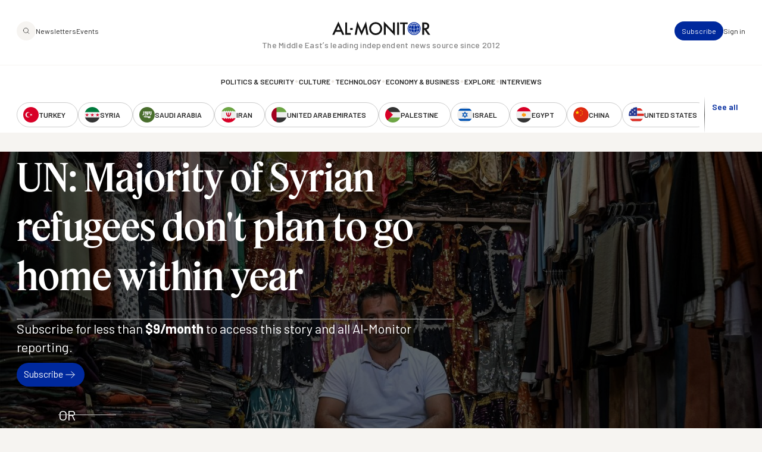

--- FILE ---
content_type: image/svg+xml
request_url: https://www.al-monitor.com/themes/custom/alm/images/logo-third-party/logo-world-bank.svg
body_size: 4289
content:
<svg width="135" height="27" viewBox="0 0 135 27" fill="none" xmlns="http://www.w3.org/2000/svg">
<path d="M16.2337 21.9777C17.969 21.9568 19.6161 21.7076 21.0739 21.2273C21.4405 21.106 21.791 20.9717 22.1223 20.8265C21.7166 21.7979 21.121 22.6082 20.3442 23.2106C18.8121 24.317 17.0045 25.0761 15.0424 25.3657C15.5327 24.5337 15.9289 23.3579 16.2337 21.9777ZM8.0663 24.338C8.03022 24.3083 7.9912 24.2809 7.94702 24.2607C7.26451 23.9342 6.98841 22.4414 7.34402 20.1585C8.65605 20.737 10.0844 21.1956 11.5856 21.5097C12.7232 21.7481 13.857 21.8954 14.9651 21.9525C14.4217 24.2693 13.7252 25.4863 13.2636 25.4863C13.2341 25.4863 13.2054 25.4913 13.1774 25.4957C11.3486 25.4834 9.6154 25.071 8.0663 24.338ZM1.72928 16.9576C1.62399 16.5661 1.55846 16.1667 1.53122 15.7608C1.94206 16.3343 2.44198 16.8933 3.03762 17.4335C3.93733 18.2482 5.00491 18.9776 6.19472 19.6031C5.95175 20.9363 5.88328 22.1446 6.03642 23.1181C3.98592 21.5971 2.45155 19.4442 1.72928 16.9576ZM17.0075 13.7198C17.0075 13.249 17.0001 12.7759 16.9861 12.305C18.5154 12.2053 19.9312 11.8153 21.0901 11.1617C22.1635 13.2446 22.7393 15.4423 22.7349 17.5166C22.7341 18.1175 22.6811 18.6887 22.5839 19.2282C22.0317 19.5597 21.3964 19.8472 20.6814 20.0841C19.4121 20.503 17.9823 20.7312 16.4663 20.7695C16.8315 18.6266 17.0075 16.1386 17.0075 13.7198ZM11.8433 20.3318C10.3207 20.0118 8.88208 19.5373 7.57963 18.9372C8.0074 17.0493 8.80403 14.762 10.066 12.2227C10.2493 11.8551 10.4363 11.4932 10.627 11.1393C11.5098 11.5279 12.4706 11.8363 13.4778 12.0472C14.2428 12.2082 15.0085 12.2956 15.7573 12.3209C15.7713 12.773 15.7772 13.2388 15.7772 13.7198C15.7772 16.5589 15.546 18.9155 15.2117 20.7572C14.1132 20.7102 12.9816 20.5694 11.8433 20.3318ZM3.87254 16.5488C2.82852 15.6027 2.11066 14.6002 1.74474 13.605C2.03483 12.4899 2.59586 11.3705 3.42121 10.298C4.20386 9.28106 5.17793 8.36529 6.29485 7.57806C6.61733 8.14934 7.06866 8.7069 7.64368 9.23556C8.18999 9.73751 8.82686 10.1925 9.53294 10.5905C9.33856 10.9523 9.14861 11.3199 8.96307 11.694C7.87266 13.886 6.98252 16.2382 6.45977 18.3717C5.48864 17.8351 4.61617 17.2241 3.87254 16.5488ZM16.1726 5.34495C17.57 6.36545 18.8511 7.68206 19.9224 9.22184C20.1256 9.51362 20.317 9.81045 20.4988 10.1102C19.5174 10.667 18.2746 11 16.9353 11.0931C16.8219 9.0124 16.5709 7.0104 16.1726 5.34495ZM13.7355 10.8685C12.8461 10.6829 12.0009 10.415 11.2219 10.0791C12.369 8.11106 13.6229 6.40012 14.8605 5.12829C15.2471 6.6204 15.571 8.62673 15.708 11.1141C15.0564 11.0873 14.3938 11.0072 13.7355 10.8685ZM8.48376 8.3559C7.975 7.88934 7.5892 7.40256 7.3293 6.91362C8.48082 6.23401 9.75529 5.68006 11.113 5.27923C11.9206 5.0409 12.7379 4.86467 13.5529 4.74262C12.3764 6.03612 11.2013 7.67917 10.1242 9.53529C9.50864 9.18645 8.95718 8.7914 8.48376 8.3559ZM5.84057 4.5144C5.82364 4.57506 5.80597 4.63717 5.79198 4.70073C5.66755 5.26912 5.68228 5.85195 5.82806 6.42973C4.50573 7.32456 3.35568 8.38262 2.43977 9.5714C2.16073 9.93323 1.91113 10.303 1.6851 10.675C2.36614 8.2064 3.84751 6.05851 5.84057 4.5144ZM6.99356 4.95206C7.12977 4.32662 7.51337 3.76762 8.10606 3.3054C9.54104 2.88506 11.2101 2.98617 12.9647 3.61595C12.2262 3.74162 11.4877 3.90917 10.7596 4.12512C9.40409 4.52379 8.12446 5.06979 6.95233 5.73279C6.92583 5.46917 6.93834 5.20773 6.99356 4.95206ZM16.9648 3.3639C17.3867 3.09595 17.7754 2.91251 18.1001 2.83667C18.7164 3.07862 19.3275 3.38845 19.9069 3.7799C18.977 3.55167 17.9882 3.41301 16.9648 3.3639ZM14.8944 2.07329C15.3929 2.12817 15.9252 2.21195 16.4722 2.3369C16.1299 2.51745 15.775 2.74279 15.4135 3.01362C15.253 2.65756 15.0799 2.34412 14.8944 2.07329ZM13.5625 2.54634C13.0066 2.33762 12.4574 2.17584 11.9155 2.06029C12.3499 2.01262 12.7894 1.98517 13.2371 1.98517C13.4462 1.98734 13.7031 2.23434 13.9719 2.71173C13.8357 2.65467 13.6995 2.59834 13.5625 2.54634ZM0.0395508 13.7408C0.0395508 14.9729 0.219935 16.1638 0.549045 17.2941C0.568924 17.37 0.588068 17.4458 0.610892 17.5216C0.61531 17.5353 0.621936 17.5483 0.62709 17.5635C2.29399 22.8509 7.32415 26.7025 13.254 26.7025C15.9973 26.7025 18.547 25.8777 20.6616 24.4694C20.6829 24.4571 20.7043 24.447 20.7234 24.434C20.8486 24.3502 20.9701 24.2621 21.0879 24.1697C23.5197 22.4082 25.3147 19.8493 26.0716 16.889C26.1143 16.7532 26.1511 16.6145 26.1821 16.4744C26.1894 16.4405 26.1916 16.4087 26.1931 16.3755C26.3735 15.524 26.4677 14.6428 26.4677 13.7415C26.4677 11.9923 26.1187 10.2943 25.4289 8.69679C25.2963 8.38984 24.9363 8.24612 24.6234 8.37684C24.3105 8.5054 24.1647 8.86001 24.2965 9.16623C24.9216 10.6143 25.2382 12.1541 25.2382 13.7415C25.2382 14.7143 25.1152 15.659 24.8862 16.564C24.7044 17.1345 24.3856 17.6625 23.9446 18.142C23.9556 17.9376 23.9622 17.7311 23.963 17.5195C23.9681 15.2069 23.3158 12.7643 22.1068 10.4684C22.9933 9.72162 23.5595 8.79862 23.7531 7.76656C23.815 7.4394 23.5941 7.12523 23.2606 7.06456C22.9263 7.00317 22.606 7.21984 22.5442 7.54773C22.4161 8.23023 22.0546 8.8564 21.4891 9.38795C21.3132 9.10268 21.1306 8.82029 20.9369 8.54223C19.8583 6.9909 18.5765 5.64901 17.1739 4.57795C19.0256 4.69784 20.7367 5.13767 22.1149 5.89312C22.3307 6.01373 22.6178 6.01012 22.8203 5.84473C23.0809 5.63167 23.1163 5.25034 22.8976 4.99467C20.9178 2.2784 17.4934 0.779785 13.2525 0.779785C5.96795 0.779063 0.0395508 6.59367 0.0395508 13.7408Z" fill="white"/>
<path d="M31.7212 21.6475V17.2441H32.6062V21.6475H31.7212Z" fill="white"/>
<path d="M33.3955 21.6475V17.2441H35.0941C36.0122 17.2441 36.543 17.585 36.543 18.4069C36.543 19.1876 36.0696 19.3213 35.8443 19.3213V19.3328C36.1455 19.3328 36.8456 19.5914 36.8456 20.4125C36.8456 21.3326 36.1079 21.6475 35.2803 21.6475H33.3955ZM34.9925 19.0822C35.4725 19.0822 35.633 18.8489 35.633 18.5095C35.633 18.1563 35.3952 17.9498 34.8688 17.9498H34.279V19.0822H34.9925ZM35.0867 20.9426C35.5299 20.9426 35.8642 20.8061 35.8642 20.3208C35.8642 19.8673 35.5233 19.6925 35.069 19.6925H34.2798V20.9426H35.0867Z" fill="white"/>
<path d="M41.126 21.6353C41.126 21.6353 40.9604 21.6786 40.6644 21.6786C39.3045 21.6786 39.6771 19.9994 38.7273 19.9994H38.2546V21.6475H37.3696V17.2441H38.946C40.0489 17.2441 40.6394 17.6414 40.6394 18.6294C40.6394 19.2772 40.2094 19.621 39.8626 19.7481C40.3243 20.1193 40.3508 20.9737 40.9398 20.9737H41.1253L41.126 21.6353ZM38.8436 19.3458C39.3767 19.3458 39.7676 19.1053 39.7676 18.6539C39.7676 18.2141 39.4533 17.9476 38.915 17.9476H38.2546V19.3458H38.8436Z" fill="white"/>
<path d="M41.5166 21.6475V17.2441H42.8316C44.0103 17.2441 45.0624 17.8681 45.0624 19.522C45.0624 21.0878 44.1127 21.6468 43.0223 21.6468L41.5166 21.6475ZM43.0156 20.9426C43.7033 20.9426 44.1826 20.4523 44.1826 19.509C44.1826 18.5333 43.7607 17.9483 42.8176 17.9483H42.4009V20.9426H43.0156Z" fill="white"/>
<path d="M47.6916 20.6415C47.2299 20.6415 46.8647 20.2767 46.8647 19.8232C46.8647 19.3703 47.2299 19.0063 47.6916 19.0063C48.1525 19.0063 48.5243 19.3703 48.5243 19.8232C48.5243 20.2767 48.1525 20.6415 47.6916 20.6415Z" fill="white"/>
<path d="M50.5308 21.6475V17.2441H51.4157V21.6475H50.5308Z" fill="white"/>
<path d="M52.2026 21.6475V17.2441H53.5169C54.6971 17.2441 55.7485 17.8681 55.7485 19.522C55.7485 21.0878 54.8002 21.6468 53.7098 21.6468L52.2026 21.6475ZM53.7039 20.9426C54.3908 20.9426 54.8723 20.4523 54.8723 19.509C54.8723 18.5333 54.449 17.9483 53.5066 17.9483H53.0898V20.9426H53.7039Z" fill="white"/>
<path d="M58.6735 20.5483H57.081L56.7026 21.6468H55.7793L57.4278 17.2441H58.3312L59.9797 21.6468H59.063L58.6735 20.5483ZM57.3196 19.8868H58.4483L57.8776 18.2885L57.3196 19.8868Z" fill="white"/>
<path d="M29.376 6.55811H36.048V7.90072H33.5977V14.6347H31.8285V7.90072H29.3767L29.376 6.55811Z" fill="white"/>
<path d="M36.9854 14.6347V6.55811H38.7538V9.74599H41.8675V6.55811H43.6573V14.6347H41.8903V11.0879H38.7538V14.6347H36.9854Z" fill="white"/>
<path d="M45.0977 6.55811H50.6182V7.90072H46.8669V9.79148H50.3796V11.1334H46.8669V13.2928H50.7441V14.6347H45.0984L45.0977 6.55811Z" fill="white"/>
<path d="M59.401 6.55811H61.3956L62.8328 12.6327H62.8556L64.1794 6.55811H65.8669L63.7686 14.6347H61.8079L60.3258 8.48138H60.303L58.7045 14.6347H56.6989L54.6919 6.55811H56.5171L57.782 12.6327H57.8063L59.401 6.55811Z" fill="white"/>
<path d="M66.4673 10.5968C66.4673 8.21422 67.6983 6.38916 70.4232 6.38916C73.1474 6.38916 74.3806 8.21349 74.3806 10.5968C74.3806 12.9802 73.1474 14.8016 70.4232 14.8016C67.6968 14.8016 66.4673 12.9794 66.4673 10.5968ZM68.347 10.5968C68.347 11.9821 68.6783 13.5486 70.4225 13.5486C72.1674 13.5486 72.4988 11.9821 72.4988 10.5968C72.4988 9.20872 72.1674 7.64149 70.4225 7.64149C68.6783 7.64149 68.347 9.20944 68.347 10.5968Z" fill="white"/>
<path d="M77.3154 14.6347H75.5469V6.55811H79.0471C80.4622 6.56894 81.9104 7.01598 81.9104 8.66193C81.9104 9.71276 81.2146 10.4076 80.2001 10.6192V10.6423C81.5577 10.7874 81.5577 11.6035 81.7057 12.723C81.7867 13.2379 81.8537 14.1891 82.1843 14.6347H80.2339C80.0867 13.9197 80.0057 13.1924 79.9269 12.4644C79.8805 12.0181 79.7657 11.4028 79.1855 11.3811H77.3161L77.3154 14.6347ZM77.3154 10.037H78.796C79.5735 10.024 80.0285 9.64561 80.0285 8.92844C80.0285 8.21344 79.5735 7.91083 78.796 7.89999H77.3154V10.037Z" fill="white"/>
<path d="M83.2603 14.6347V6.55811H85.0288V13.2928H88.5982V14.6347H83.2603Z" fill="white"/>
<path d="M89.5576 6.55838H92.3643C94.9287 6.53672 96.5256 7.78833 96.5256 10.597C96.5256 13.4043 94.9287 14.6567 92.3643 14.6343H89.5576V6.55838ZM91.3246 13.2924H92.2369C94.3367 13.3148 94.6452 11.8819 94.6452 10.597C94.6452 9.31005 94.3367 7.8786 92.2369 7.90099H91.3246V13.2924Z" fill="white"/>
<path d="M101 14.635V6.55839H104.091C105.562 6.46883 107.068 7.07406 107.068 8.65067C107.068 9.53395 106.439 10.15 105.619 10.4172V10.4403C106.658 10.6534 107.432 11.3583 107.432 12.5427C107.432 14.1424 105.378 14.7253 104.113 14.635H101ZM104.148 13.2924C104.981 13.2924 105.551 13.1465 105.551 12.2184C105.551 11.2904 104.981 11.1445 104.148 11.1445H102.767V13.2931L104.148 13.2924ZM104.148 9.80333C104.889 9.80333 105.299 9.50072 105.299 8.85217C105.299 8.20217 104.889 7.90172 104.148 7.90172H102.767V9.80406L104.148 9.80333Z" fill="white"/>
<path d="M107.984 14.6347L110.961 6.55811H113.06L115.921 14.6347H114.143L113.55 12.923H110.288L109.671 14.6347H107.984ZM113.105 11.5812L111.976 8.13544H111.952L110.744 11.5812H113.105Z" fill="white"/>
<path d="M121.753 14.635L118.502 7.92262L118.48 7.94573V14.635H116.827V6.55834H119.448L122.586 12.9125L122.609 12.8886V6.55762H124.262V14.635H121.753Z" fill="white"/>
<path d="M127.481 10.0486H127.504L130.241 6.55811H132.305L129.283 10.1714L132.568 14.6347H130.367L127.505 10.518H127.482V14.6347H125.715V6.55811H127.482L127.481 10.0486Z" fill="white"/>
</svg>


--- FILE ---
content_type: image/svg+xml
request_url: https://www.al-monitor.com/themes/custom/alm/images/logo-third-party/logo-fco.svg
body_size: 51367
content:
<svg width="70" height="46" viewBox="0 0 70 46" fill="none" xmlns="http://www.w3.org/2000/svg">
  <path d="M11.3368 2.61198C11.2597 2.76172 11.1926 2.84824 11.2036 2.96248C11.2135 3.07784 11.3335 3.1577 11.3896 3.27527C11.4414 3.14106 11.5272 3.03901 11.5173 2.93475C11.5063 2.82827 11.361 2.68741 11.3368 2.61198Z" fill="white"/>
  <path d="M13.319 2.61198C13.395 2.76172 13.4632 2.84824 13.4522 2.96248C13.4412 3.07784 13.3223 3.1577 13.2662 3.27527C13.2144 3.14106 13.1286 3.03901 13.1385 2.93475C13.1495 2.82827 13.2926 2.68741 13.319 2.61198Z" fill="white"/>
  <path d="M10.1962 2.52527C10.2688 2.52527 10.3305 2.46426 10.3305 2.39106C10.3305 2.31564 10.2688 2.25463 10.1962 2.25463C10.1224 2.25463 10.0619 2.31564 10.0619 2.39106C10.0619 2.46426 10.1224 2.52527 10.1962 2.52527Z" fill="white"/>
  <path d="M10.2853 2.71806C10.2853 2.64486 10.2248 2.58385 10.151 2.58385C10.0773 2.58385 10.0178 2.64486 10.0178 2.71806C10.0178 2.79349 10.0773 2.85449 10.151 2.85449C10.2248 2.85449 10.2853 2.79349 10.2853 2.71806Z" fill="white"/>
  <path d="M10.351 3.04523C10.351 2.97203 10.2893 2.91102 10.2167 2.91102C10.1429 2.91102 10.0835 2.97203 10.0835 3.04523C10.0835 3.11844 10.1429 3.17944 10.2167 3.17944C10.2893 3.17944 10.351 3.11844 10.351 3.04523Z" fill="white"/>
  <path d="M10.9368 1.88196C11.0105 1.88196 11.0711 1.82095 11.0711 1.74775C11.0711 1.67232 11.0105 1.61354 10.9368 1.61354C10.8641 1.61354 10.8036 1.67232 10.8036 1.74775C10.8036 1.82095 10.8641 1.88196 10.9368 1.88196Z" fill="white"/>
  <path d="M10.6046 1.98584C10.6773 1.98584 10.7389 1.92484 10.7389 1.84941C10.7389 1.77621 10.6773 1.7152 10.6046 1.7152C10.5309 1.7152 10.4703 1.77621 10.4703 1.84941C10.4703 1.92484 10.5309 1.98584 10.6046 1.98584Z" fill="white"/>
  <path d="M10.3423 2.21558C10.4161 2.21558 10.4766 2.15679 10.4766 2.08137C10.4766 2.00705 10.4161 1.94716 10.3423 1.94716C10.2697 1.94716 10.208 2.00705 10.208 2.08137C10.208 2.15679 10.2697 2.21558 10.3423 2.21558Z" fill="white"/>
  <path d="M11.2873 1.91443C11.3599 1.91443 11.4204 1.85342 11.4204 1.778C11.4204 1.7059 11.3599 1.64379 11.2873 1.64379C11.2135 1.64379 11.153 1.7059 11.153 1.778C11.153 1.85342 11.2135 1.91443 11.2873 1.91443Z" fill="white"/>
  <path d="M11.6194 2.01184C11.6921 2.01184 11.7526 1.95084 11.7526 1.87541C11.7526 1.80221 11.6921 1.7412 11.6194 1.7412C11.5446 1.7412 11.4851 1.80221 11.4851 1.87541C11.4851 1.95084 11.5446 2.01184 11.6194 2.01184Z" fill="white"/>
  <path d="M11.9312 2.15918C12.0049 2.15918 12.0655 2.09818 12.0655 2.02275C12.0655 1.94955 12.0049 1.88854 11.9312 1.88854C11.8585 1.88854 11.7969 1.94955 11.7969 2.02275C11.7969 2.09818 11.8585 2.15918 11.9312 2.15918Z" fill="white"/>
  <path d="M14.3209 2.39106C14.3209 2.46426 14.3815 2.52527 14.4552 2.52527C14.529 2.52527 14.5884 2.46426 14.5884 2.39106C14.5884 2.31564 14.529 2.25463 14.4552 2.25463C14.3815 2.25463 14.3209 2.31564 14.3209 2.39106Z" fill="white"/>
  <path d="M14.4993 2.58373C14.4266 2.58373 14.365 2.64252 14.365 2.71794C14.365 2.79337 14.4266 2.85437 14.4993 2.85437C14.573 2.85437 14.6336 2.79337 14.6336 2.71794C14.6336 2.64252 14.573 2.58373 14.4993 2.58373Z" fill="white"/>
  <path d="M14.4339 2.9109C14.3612 2.9109 14.3007 2.97191 14.3007 3.04511C14.3007 3.12054 14.3612 3.17932 14.4339 3.17932C14.5076 3.17932 14.5682 3.12054 14.5682 3.04511C14.5682 2.97191 14.5076 2.9109 14.4339 2.9109Z" fill="white"/>
  <path d="M13.7135 1.88196C13.7873 1.88196 13.8478 1.82095 13.8478 1.74775C13.8478 1.67232 13.7873 1.61354 13.7135 1.61354C13.6409 1.61354 13.5792 1.67232 13.5792 1.74775C13.5792 1.82095 13.6409 1.88196 13.7135 1.88196Z" fill="white"/>
  <path d="M14.0468 1.98584C14.1205 1.98584 14.1811 1.92484 14.1811 1.84941C14.1811 1.77621 14.1205 1.7152 14.0468 1.7152C13.973 1.7152 13.9125 1.77621 13.9125 1.84941C13.9125 1.92484 13.973 1.98584 14.0468 1.98584Z" fill="white"/>
  <path d="M14.3091 2.21558C14.3818 2.21558 14.4434 2.15679 14.4434 2.08137C14.4434 2.00705 14.3818 1.94716 14.3091 1.94716C14.2353 1.94716 14.1748 2.00705 14.1748 2.08137C14.1748 2.15679 14.2353 2.21558 14.3091 2.21558Z" fill="white"/>
  <path d="M13.3642 1.91443C13.439 1.91443 13.4985 1.85342 13.4985 1.778C13.4985 1.7059 13.439 1.64379 13.3642 1.64379C13.2904 1.64379 13.2299 1.7059 13.2299 1.778C13.2299 1.85342 13.2904 1.91443 13.3642 1.91443Z" fill="white"/>
  <path d="M13.032 2.01184C13.1069 2.01184 13.1663 1.95084 13.1663 1.87541C13.1663 1.80221 13.1069 1.7412 13.032 1.7412C12.9593 1.7412 12.8977 1.80221 12.8977 1.87541C12.8977 1.95084 12.9593 2.01184 13.032 2.01184Z" fill="white"/>
  <path d="M12.5859 2.02263C12.5859 2.09805 12.6454 2.15906 12.7191 2.15906C12.794 2.15906 12.8534 2.09805 12.8534 2.02263C12.8534 1.94942 12.794 1.88842 12.7191 1.88842C12.6454 1.88842 12.5859 1.94942 12.5859 2.02263Z" fill="white"/>
  <path d="M12.0967 2.75488H12.2475V2.177C12.1936 2.16813 12.1429 2.1526 12.0967 2.12931V2.75488Z" fill="white"/>
  <path d="M12.5546 2.12882C12.5084 2.151 12.4577 2.16764 12.4038 2.17652V2.75439H12.5546V2.12882Z" fill="white"/>
  <path d="M12.2397 1.49194V1.14699C12.0712 1.1847 11.9402 1.31891 11.9105 1.49194H12.2397Z" fill="white"/>
  <path d="M12.4138 1.49194H12.7408C12.7121 1.32113 12.58 1.1847 12.4138 1.14699V1.49194Z" fill="white"/>
  <path d="M11.915 1.65664C11.9569 1.84742 12.1242 1.98828 12.3256 1.98828C12.5271 1.98828 12.6944 1.84742 12.7373 1.65664H11.915Z" fill="white"/>
  <path d="M12.5557 1.09546C12.4599 1.02004 12.3873 0.911336 12.373 0.794873C12.4831 0.815948 12.6052 0.89359 12.6768 0.988978V0.525345C12.6052 0.620733 12.4831 0.701703 12.373 0.720559C12.3862 0.608533 12.4544 0.50427 12.548 0.386698H12.1033C12.1968 0.50427 12.2651 0.608533 12.2772 0.720559C12.1682 0.701703 12.0449 0.620733 11.9745 0.525345V0.988978C12.0449 0.89359 12.1682 0.815948 12.2772 0.794873C12.2629 0.911336 12.1913 1.02004 12.0945 1.09546H12.5557Z" fill="white"/>
  <path d="M13.0492 10.3652C12.6276 10.2587 12.1257 10.0768 11.6556 9.86277L11.6567 9.85612C11.671 9.76073 11.6347 9.65203 11.5609 9.56995C11.4894 9.48565 11.3925 9.43796 11.2956 9.43796C11.2527 9.43796 11.2098 9.44905 11.168 9.46347C11.0997 9.40358 11.0359 9.33592 10.9742 9.26271C10.797 9.05419 10.6583 8.81017 10.5614 8.53953C10.5042 8.38314 10.4634 8.22231 10.4392 8.05815C10.4161 8.19458 10.2631 8.37648 9.9989 8.38092C10.0022 8.35319 10 8.28331 9.97689 8.27666C9.90754 8.35319 9.80296 8.43749 9.56409 8.35319C9.60151 8.54064 9.65325 8.72476 9.7193 8.90334C9.8613 9.28822 10.065 9.63317 10.3236 9.9271C10.4106 10.0247 10.5009 10.1157 10.5944 10.2011C10.5933 10.2177 10.5911 10.2377 10.5911 10.2543C10.5911 10.3541 10.6869 10.5127 10.8245 10.5793C10.9368 10.6336 11.0568 10.6203 11.168 10.5405C11.3716 10.6514 11.6336 10.7534 11.9143 10.8333C12.2302 10.9198 12.5352 10.9697 12.774 10.9697C12.9799 10.9697 13.2507 10.8721 13.5193 10.7035C13.6249 10.6336 13.7262 10.5582 13.8011 10.4861C13.811 10.4784 13.8209 10.4695 13.8297 10.4584C13.6216 10.4883 13.3057 10.4307 13.0492 10.3652ZM11.5059 9.72634L11.4608 9.69418C11.3782 9.63096 11.3111 9.63096 11.2373 9.69529C11.2021 9.72634 11.1702 9.76073 11.1404 9.79733L11.0942 9.84946L11.125 9.87608C11.212 9.94485 11.2241 10.0203 11.1988 10.0658C11.19 10.0835 11.1757 10.0946 11.1547 10.1012C11.1129 10.1112 11.0524 10.0968 10.9896 10.0602L10.9566 10.0402L10.9368 10.0724C10.9324 10.0813 10.9269 10.0879 10.9203 10.0968C10.9137 10.1079 10.906 10.1179 10.8983 10.1312C10.8619 10.1966 10.8443 10.2465 10.8443 10.2876C10.8443 10.2976 10.8454 10.3087 10.8487 10.3175C10.8608 10.3652 10.8994 10.3885 10.9324 10.4063L10.9533 10.4196C10.9918 10.4451 11.0469 10.4784 11.0876 10.4994C11.0094 10.5427 10.9335 10.5471 10.8575 10.5105C10.7419 10.4517 10.6682 10.3198 10.6682 10.2543C10.6682 10.1534 10.7133 10.0247 10.7948 9.89494L10.808 9.87608L10.7959 9.8539C10.7706 9.81508 10.7519 9.77626 10.7353 9.73966C10.7794 9.7452 10.8234 9.75186 10.8663 9.76295L10.8884 9.76738L10.9038 9.75186C10.9533 9.69529 11.1316 9.5156 11.2956 9.5156C11.3705 9.5156 11.4465 9.55553 11.5037 9.61986C11.5466 9.66978 11.5731 9.72856 11.5808 9.78291C11.5576 9.76738 11.5312 9.7452 11.5059 9.72634ZM11.7778 10.5338C11.6787 10.5338 11.5984 10.4517 11.5984 10.3519C11.5984 10.2521 11.6787 10.17 11.7778 10.17C11.878 10.17 11.9583 10.2521 11.9583 10.3519C11.9583 10.4517 11.878 10.5338 11.7778 10.5338ZM12.5671 10.7812C12.4768 10.7812 12.4042 10.7057 12.4042 10.6148C12.4042 10.5238 12.4768 10.4473 12.5671 10.4473C12.6595 10.4473 12.7333 10.5238 12.7333 10.6148C12.7333 10.7057 12.6595 10.7812 12.5671 10.7812Z" fill="white"/>
  <path d="M12.7858 11.6196C12.755 11.6196 12.7275 11.624 12.701 11.6329V11.1238C12.4809 11.1149 12.2222 11.0805 11.9635 11.0107V11.6351C11.9371 11.624 11.9063 11.6196 11.8743 11.6196C11.6971 11.6196 11.587 11.7693 11.587 11.9102C11.587 12.0378 11.6641 12.1587 11.7301 12.2374C11.7632 12.1564 11.794 12.0943 11.8369 12.0943C11.925 12.0943 11.8854 12.5336 12.1418 12.5446C12.1341 12.5668 12.1286 12.5901 12.1286 12.6156C12.1286 12.7266 12.2189 12.8175 12.3301 12.8175C12.4413 12.8175 12.5304 12.7266 12.5304 12.6156C12.5304 12.5901 12.526 12.5668 12.5183 12.5446C12.7748 12.5336 12.7319 12.0943 12.8199 12.0943C12.864 12.0943 12.8915 12.152 12.93 12.2374C12.9961 12.1587 13.0731 12.0378 13.0731 11.9102C13.0731 11.7693 12.963 11.6196 12.7858 11.6196ZM12.3301 12.7288C12.2684 12.7288 12.2178 12.6766 12.2178 12.6156C12.2178 12.5535 12.2684 12.5036 12.3301 12.5036C12.3928 12.5036 12.4424 12.5535 12.4424 12.6156C12.4424 12.6766 12.3928 12.7288 12.3301 12.7288ZM12.9311 12.0877C12.9003 12.0311 12.8563 11.9989 12.8177 11.9989C12.646 11.9989 12.7132 12.4559 12.5073 12.4559C12.4181 12.4559 12.3697 12.3971 12.3697 12.335C12.3697 12.2696 12.4148 12.2496 12.4148 12.1975C12.4148 12.1465 12.3752 12.1265 12.3301 12.1265C12.286 12.1265 12.2453 12.1465 12.2453 12.1975C12.2453 12.2496 12.2904 12.2696 12.2904 12.335C12.2904 12.3971 12.242 12.4559 12.1528 12.4559C11.947 12.4559 12.0152 11.9989 11.8424 11.9989C11.805 11.9989 11.7599 12.0311 11.7301 12.0877C11.6949 12.0222 11.6762 11.9579 11.6762 11.9102C11.6762 11.8259 11.74 11.7083 11.8743 11.7083C12.1044 11.7083 12.0505 12.0244 12.1606 12.0244C12.2101 12.0244 12.2453 11.9945 12.2453 11.9468C12.2453 11.8559 12.0857 11.7738 12.0857 11.6429C12.0857 11.5131 12.2024 11.4055 12.3301 11.3013C12.4578 11.4055 12.5745 11.5131 12.5745 11.6429C12.5745 11.7738 12.4148 11.8559 12.4148 11.9468C12.4148 11.9945 12.4501 12.0244 12.4996 12.0244C12.6097 12.0244 12.5557 11.7083 12.7858 11.7083C12.9201 11.7083 12.984 11.8259 12.984 11.9102C12.984 11.9579 12.9641 12.0222 12.9311 12.0877Z" fill="white"/>
  <path d="M18.7091 12.2305C18.6992 12.205 18.6706 12.1895 18.6431 12.1984C18.052 12.3714 17.3188 11.88 16.611 11.4031C16.0144 11.0027 15.4508 10.6233 14.9686 10.6233C14.7892 10.6233 14.6307 10.6622 14.4942 10.7354C14.3257 10.8308 14.1992 10.9783 14.1188 11.1757C14.0373 11.3754 13.9526 11.5118 13.8832 11.6216C13.8018 11.7514 13.7401 11.8445 13.7401 11.9643C13.7401 12.0597 13.782 12.1462 13.8645 12.2283C13.9328 12.2982 14.0318 12.3647 14.1738 12.4402C14.2047 12.4579 14.2355 12.4734 14.2652 12.4856C14.3808 12.5444 14.4545 12.5832 14.4678 12.6509C14.2355 12.7529 13.9328 12.8395 13.5893 12.9005C13.2018 12.9692 12.7758 13.0036 12.3289 13.0036C11.8798 13.0036 11.4549 12.9692 11.0685 12.9005C10.7239 12.8395 10.4212 12.7529 10.1867 12.6487C10.1966 12.5511 10.2693 12.51 10.397 12.449C10.4278 12.4346 10.4575 12.4213 10.4895 12.4036C10.6061 12.3414 10.7173 12.2804 10.7922 12.2106C10.8758 12.1374 10.9144 12.0597 10.9144 11.9643C10.9144 11.8445 10.8549 11.7514 10.7735 11.6216C10.7052 11.5118 10.6182 11.3754 10.5379 11.1757C10.4575 10.9783 10.3309 10.8308 10.1614 10.7376C10.0249 10.6644 9.8664 10.6256 9.68917 10.6256C9.20592 10.6256 8.64121 11.0027 8.04457 11.4031C7.33786 11.88 6.60472 12.3714 6.01359 12.1984C5.98497 12.1917 5.95745 12.205 5.94644 12.2327C5.93764 12.2583 5.95085 12.2893 5.97726 12.3004C6.1567 12.3803 6.31521 12.5056 6.46822 12.6243C6.67958 12.7918 6.88212 12.9493 7.10339 12.9493C7.31254 12.9493 7.5393 12.8827 7.8134 12.7396C8.05008 12.6143 8.29776 12.4446 8.53663 12.2804C9.00337 11.9599 9.48552 11.6282 9.94345 11.5916C9.89502 11.6393 9.84879 11.6826 9.80475 11.7214C9.66936 11.8423 9.55267 11.9488 9.55267 12.1606C9.55267 12.3304 9.60881 12.449 9.68917 12.6165C9.71229 12.6642 9.73871 12.7175 9.76623 12.7807C9.81686 12.8938 9.83778 12.987 9.8686 13.1123C9.88071 13.1667 9.89722 13.2266 9.91593 13.2987C9.94456 13.4096 9.9996 13.6148 10.3353 13.7856C10.7239 13.9852 11.3932 14.0873 12.3289 14.0873C13.2613 14.0873 13.9328 13.9852 14.3213 13.7856C14.656 13.6148 14.711 13.4096 14.7408 13.2987C14.7595 13.2266 14.7749 13.1667 14.787 13.1123C14.8178 12.987 14.8387 12.8938 14.8894 12.7807C14.9268 12.6964 14.9642 12.6287 14.9961 12.5688C15.0644 12.4368 15.1216 12.3326 15.1216 12.1806C15.1216 11.9665 14.9983 11.8556 14.8563 11.7259C14.8112 11.6848 14.7628 11.6416 14.7132 11.5894C15.1723 11.626 15.6533 11.9577 16.1201 12.2804C16.3589 12.4424 16.6066 12.6143 16.8433 12.7374C17.1185 12.8827 17.3441 12.9493 17.5533 12.9493C17.7735 12.9493 17.976 12.7918 18.1885 12.6232C18.3426 12.5056 18.5011 12.3803 18.6794 12.3004C18.7058 12.2893 18.719 12.256 18.7091 12.2305Z" fill="white"/>
  <path d="M15.1605 7.46668C15.0945 7.41899 14.9888 7.31916 14.9337 7.20048C14.8622 7.05518 14.5705 6.47286 14.5242 6.39633C14.4868 6.332 14.467 6.27321 14.467 6.2233C14.467 6.16229 14.4967 6.11238 14.5297 6.06912C14.5529 6.03918 14.6167 5.97595 14.6387 5.93935C14.6585 5.9094 14.675 5.88722 14.6927 5.87058C14.5859 5.68424 14.4758 5.54338 14.336 5.38477C14.1632 5.18955 13.9716 5.02318 13.7625 4.88453C13.8759 4.81243 13.9892 4.70484 13.9892 4.52738C13.9892 4.42533 13.9463 4.34103 13.8715 4.27559C13.9892 3.89404 14.2017 3.43484 14.3822 3.23408L14.0025 3.07325C14.1004 3.22299 14.1081 3.40046 14.085 3.5025C13.987 3.43484 13.9012 3.33945 13.8748 3.21412C13.855 3.32947 13.7922 3.51692 13.735 3.63006C13.845 3.57792 13.932 3.55463 14.0432 3.60011C13.9804 3.68884 13.8153 3.82083 13.5665 3.76205C13.4322 3.72766 13.2979 3.65557 13.3023 3.5502C13.3057 3.48919 13.3508 3.41377 13.4366 3.42042C13.5203 3.43041 13.5247 3.55685 13.4983 3.61231C13.6073 3.5502 13.7185 3.23186 13.55 3.18417C13.4168 3.14535 13.2946 3.33058 13.2506 3.47144C13.2253 3.30063 13.1548 3.13869 13.0205 3.14646C12.8444 3.15977 12.9028 3.48475 12.9633 3.56683C12.9743 3.45259 13.0349 3.39158 13.0877 3.39602C13.1339 3.40046 13.1956 3.43262 13.1857 3.53689C13.1736 3.63893 13.0271 3.70326 12.8598 3.70326C12.7002 3.70326 12.4184 3.65335 12.3909 3.34167C12.4955 3.36164 12.6595 3.43928 12.7288 3.54576C12.7068 3.3572 12.7068 3.22299 12.7288 3.02556C12.643 3.15089 12.4966 3.21412 12.3964 3.22965C12.4261 3.09544 12.5395 2.95457 12.6727 2.87138H11.9836C12.1146 2.95457 12.2302 3.09544 12.2588 3.22965C12.1575 3.2119 12.0166 3.14867 11.9319 3.02556C11.9539 3.22299 11.9539 3.3572 11.9319 3.54576C12.0001 3.4415 12.1586 3.36164 12.2632 3.34167C12.2368 3.65335 11.955 3.70326 11.7943 3.70326C11.628 3.70326 11.4816 3.63893 11.4695 3.53689C11.4596 3.43262 11.5213 3.40046 11.5675 3.39602C11.6192 3.39158 11.682 3.45259 11.6919 3.56683C11.7535 3.48475 11.8097 3.15977 11.6357 3.14646C11.5003 3.13869 11.4299 3.30063 11.4057 3.47144C11.3616 3.33058 11.2383 3.14535 11.104 3.18417C10.9356 3.23186 11.049 3.5502 11.1558 3.61231C11.1316 3.55685 11.136 3.43041 11.2185 3.42042C11.3033 3.41377 11.3495 3.48919 11.3528 3.5502C11.3583 3.65557 11.224 3.72766 11.0886 3.76205C10.841 3.82083 10.678 3.68884 10.6131 3.60233C10.7254 3.55241 10.8156 3.57792 10.9246 3.63006C10.8685 3.51692 10.8057 3.32947 10.7848 3.21412C10.7573 3.34167 10.6714 3.43706 10.5702 3.50694C10.5481 3.40268 10.5525 3.22521 10.6527 3.07325L10.274 3.23408C10.4546 3.43484 10.667 3.89626 10.7837 4.27781C10.7122 4.34547 10.6714 4.42755 10.6714 4.52738C10.6714 4.70484 10.7837 4.81243 10.8971 4.88453C10.6879 5.02318 10.4975 5.18955 10.3236 5.38477C10.066 5.67759 9.86124 6.01921 9.71924 6.40077C9.77098 6.45512 9.99884 6.70579 10.0506 6.77345C10.1452 6.89435 10.2025 7.01414 10.2047 7.10731C10.2113 7.28034 10.2476 7.35022 10.339 7.46446C10.3676 7.50107 10.4083 7.63749 10.4127 7.72068H12.2962V9.78707C12.2236 9.79372 12.1443 9.81258 12.0805 9.89133C12.2973 9.98006 12.5054 10.0577 12.7123 10.1231C12.7332 9.98783 12.7597 9.90575 12.829 9.82145C12.829 9.82145 12.5549 9.79372 12.4074 9.78707V7.72068H14.249C14.2413 8.00352 14.1929 8.27859 14.0993 8.53925C14.0025 8.80989 13.8616 9.05502 13.6865 9.26243C13.5093 9.47095 13.3034 9.63511 13.0734 9.74825C13.0371 9.7671 13.0393 9.79372 13.0018 9.81036C12.9688 9.84585 12.9358 9.90575 12.9116 9.97785C12.8884 10.04 12.8796 10.0832 12.8686 10.1664C12.9556 10.1919 13.0018 10.2074 13.0844 10.2263C13.7317 10.3893 13.8913 10.3417 13.9276 10.3128C14.0729 10.2008 14.2105 10.071 14.336 9.92793C14.5947 9.63289 14.7994 9.28683 14.9414 8.90306C15.089 8.50708 15.1627 8.08449 15.1627 7.6508C15.1627 7.57094 15.166 7.54654 15.1605 7.46668ZM12.2962 7.60976H10.4105C10.4138 7.31472 10.4634 7.02856 10.5603 6.76014C10.6582 6.4895 10.7969 6.24437 10.9731 6.03696C11.1503 5.82622 11.3572 5.66428 11.5851 5.54892C11.8108 5.4369 12.0507 5.37811 12.2962 5.37367V7.60976ZM12.3303 4.44419C11.7007 4.44419 11.2681 4.63053 11.0149 4.80023C10.8707 4.71372 10.8079 4.62831 10.8079 4.52738C10.8079 4.16911 11.8174 4.13695 12.3292 4.13695C12.8411 4.13695 13.8527 4.16911 13.8527 4.52738C13.8527 4.62831 13.7889 4.71372 13.6425 4.80023C13.3904 4.63053 12.9578 4.44419 12.3303 4.44419ZM12.4074 7.60976V5.37589C12.6386 5.38698 12.8631 5.44355 13.0734 5.54892C13.3034 5.66428 13.5093 5.82622 13.6865 6.03696C13.8616 6.24437 14.0025 6.4895 14.0993 6.76014C14.1962 7.02856 14.2457 7.31472 14.2501 7.60976H12.4074Z" fill="white"/>
  <path d="M13.9586 7.24576C13.9894 7.26572 13.9806 7.31674 13.9377 7.31341C13.8981 6.97734 13.7748 6.64791 13.5843 6.37062C13.5854 6.3684 13.5876 6.3684 13.5898 6.36618C13.624 6.35287 13.6592 6.32292 13.668 6.26636C13.6107 6.2597 13.57 6.28854 13.5502 6.32071C13.5359 6.30296 13.5227 6.28632 13.5095 6.26636C13.3917 6.11662 13.2563 5.99128 13.1099 5.89146C12.969 5.79607 12.8204 5.7273 12.6652 5.68626C12.6674 5.64966 12.7147 5.64522 12.7345 5.67739C12.7389 5.61638 12.6894 5.58865 12.6585 5.59974C12.6442 5.60529 12.6299 5.6186 12.6266 5.64522C12.6079 5.62304 12.5815 5.60529 12.543 5.60196C12.5408 5.64078 12.5529 5.66851 12.5683 5.6907C12.5452 5.6907 12.5287 5.70068 12.5198 5.71399C12.5055 5.74283 12.5243 5.79607 12.5848 5.8005C12.5562 5.77943 12.5672 5.73395 12.6046 5.73617V6.46157C12.5672 6.45048 12.522 6.45492 12.4835 6.49152C12.522 6.53034 12.5672 6.53478 12.6046 6.52479V7.31341C12.5639 7.31563 12.5551 7.26794 12.5859 7.24576C12.5265 7.24576 12.5022 7.29789 12.5143 7.32562C12.5231 7.34558 12.5419 7.35889 12.5738 7.35445C12.5573 7.37331 12.5452 7.40215 12.5441 7.43875C12.5793 7.43875 12.6057 7.42322 12.6266 7.40659C12.6222 7.44097 12.6376 7.45539 12.6541 7.46648C12.6828 7.47979 12.7356 7.45539 12.7356 7.39549C12.7136 7.42544 12.6663 7.41657 12.6663 7.37997H13.21C13.2012 7.41435 13.2045 7.45983 13.242 7.49976C13.2794 7.45983 13.2838 7.41435 13.2739 7.37997H13.8793C13.8826 7.41657 13.8342 7.42988 13.8122 7.39993C13.8133 7.45761 13.8683 7.48201 13.8936 7.46648C13.9135 7.45761 13.9256 7.44097 13.9223 7.40659C13.941 7.42322 13.9696 7.43653 14.0048 7.43653C14.0037 7.40215 13.9894 7.37331 13.9718 7.35445C14.0048 7.35667 14.0224 7.34336 14.0301 7.3234C14.0423 7.29567 14.018 7.24354 13.9586 7.24576ZM13.4368 6.2841C13.4214 6.29852 13.4148 6.32071 13.4192 6.33623C13.4258 6.35287 13.4401 6.37062 13.4742 6.37284C13.4544 6.39058 13.4357 6.41609 13.4313 6.45048C13.4665 6.45492 13.4952 6.44382 13.5183 6.43162C13.5106 6.46379 13.5216 6.48265 13.537 6.49374C13.5502 6.50261 13.5689 6.50261 13.5854 6.49374C13.7252 6.72112 13.8221 6.98177 13.8617 7.24797C13.8441 7.23466 13.8221 7.22801 13.7946 7.22801C13.7957 7.26794 13.81 7.29567 13.832 7.31563H13.3719C13.3752 7.28458 13.3598 7.25907 13.3399 7.25241C13.3223 7.24576 13.2992 7.25019 13.2783 7.27348C13.2772 7.24797 13.2662 7.22024 13.242 7.19362C13.2167 7.22024 13.2067 7.24797 13.2056 7.27348C13.1858 7.25019 13.1616 7.24576 13.144 7.25241C13.1242 7.25907 13.1099 7.28458 13.1121 7.31563H12.7202C12.7367 7.29567 12.7466 7.26905 12.7477 7.23466C12.7136 7.23466 12.6883 7.24797 12.6685 7.26572V6.62129C12.6982 6.62573 12.7268 6.61353 12.7323 6.59134C12.7389 6.57471 12.7367 6.55252 12.7092 6.52923C12.7378 6.52923 12.7653 6.51814 12.7906 6.49152C12.7653 6.46823 12.7378 6.45935 12.7092 6.45713C12.7367 6.43606 12.7389 6.41388 12.7323 6.39391C12.7268 6.37506 12.6982 6.35731 12.6685 6.36396V5.82047C12.6861 5.836 12.7081 5.84376 12.7378 5.8482C12.7389 5.81825 12.7312 5.79163 12.7191 5.77056C12.8402 5.8116 12.9602 5.87038 13.0724 5.94581C13.2056 6.03676 13.33 6.14989 13.4368 6.2841Z" fill="white"/>
  <path d="M13.6362 7.04425C13.6593 7.03316 13.6781 7.01653 13.6869 6.99878C13.6593 7.00765 13.6406 6.99434 13.6351 6.99212C13.6527 6.97881 13.6737 6.99212 13.6527 6.95774C13.6307 6.92335 13.6164 6.92335 13.5944 6.94665C13.5713 6.97105 13.426 6.94221 13.4271 6.83018C13.437 6.84904 13.4568 6.86235 13.4766 6.87122C13.4821 6.87566 13.4876 6.87788 13.4942 6.8801C13.5008 6.88232 13.5074 6.88232 13.514 6.88342C13.5273 6.89008 13.5427 6.8923 13.5559 6.89008C13.5581 6.89008 13.5636 6.8923 13.5636 6.8923V6.88564C13.5933 6.8801 13.6164 6.86235 13.6197 6.83018C13.6252 6.76918 13.568 6.74145 13.5052 6.6871C13.4799 6.66714 13.4623 6.64828 13.4458 6.63275C13.4249 6.58949 13.4381 6.55067 13.3841 6.4697C13.3808 6.45085 13.3764 6.42866 13.3665 6.39872C13.3368 6.45085 13.3247 6.55067 13.3996 6.63275C13.4612 6.6993 13.5922 6.76696 13.5856 6.82353C13.5845 6.83573 13.5724 6.84904 13.5537 6.85348C13.5471 6.85348 13.5405 6.85348 13.5339 6.85126C13.5306 6.85126 13.5273 6.84904 13.5217 6.84682C13.514 6.8446 13.5052 6.84017 13.4942 6.83462C13.481 6.82575 13.4667 6.81687 13.4491 6.79913C13.3952 6.747 13.3456 6.67379 13.3148 6.63053C13.2532 6.55289 13.2818 6.47858 13.2906 6.41424C13.3335 6.35324 13.2642 6.23234 13.2245 6.2035C13.2245 6.2035 13.2333 6.17577 13.2223 6.13917C13.2124 6.14472 13.1948 6.14472 13.1849 6.1425C13.1728 6.12142 13.1684 6.11699 13.1541 6.11477C13.1266 6.11033 13.1277 6.09591 13.1244 6.08482C13.11 6.09702 13.1056 6.11255 13.0891 6.11255C13.0671 6.11477 13.0594 6.11255 13.0506 6.12142C13.0341 6.13252 13.0275 6.13917 13.0055 6.13695C12.9791 6.13695 12.9802 6.15137 12.9824 6.16912C12.9835 6.18021 12.9846 6.19685 13.0011 6.2035C13.0033 6.20572 13.0055 6.20794 13.0088 6.20794L13.0275 6.23012L13.0407 6.20572C13.0517 6.19685 13.0825 6.19241 13.0891 6.21681C13.0935 6.23234 13.0968 6.23567 13.0759 6.23789C13.055 6.24232 13.044 6.24232 13.0231 6.24454C13.0099 6.24454 13.0099 6.26229 13.011 6.27338C13.0121 6.2878 13.0264 6.29445 13.0561 6.2878C13.0858 6.28003 13.1376 6.2756 13.1376 6.30111C13.1376 6.36655 13.0627 6.36433 13.0462 6.44197C13.0264 6.42866 13.0099 6.41646 13 6.39872C12.989 6.37875 12.9713 6.35546 12.9438 6.32884C12.9284 6.31442 12.9097 6.29667 12.8877 6.28336C12.8635 6.26894 12.8624 6.25563 12.8624 6.2279C12.8624 6.20572 12.8723 6.18465 12.8723 6.16246C12.8723 6.16024 12.8679 6.14693 12.8657 6.14139C12.8602 6.12808 12.8403 6.11699 12.8304 6.1192C12.8348 6.12364 12.8415 6.1303 12.8437 6.1425C12.8381 6.14693 12.8337 6.15359 12.8337 6.15581C12.8293 6.16024 12.826 6.16912 12.8337 6.17799C12.8337 6.17799 12.8348 6.18021 12.8348 6.18243C12.8348 6.18686 12.8348 6.18908 12.8337 6.19241C12.8337 6.19685 12.8326 6.19685 12.8315 6.19241C12.826 6.17799 12.8183 6.15359 12.8018 6.15137H12.7919C12.7919 6.15137 12.793 6.14915 12.793 6.14693C12.793 6.1303 12.7754 6.11699 12.7534 6.13917C12.7578 6.13917 12.7677 6.14139 12.7699 6.14472C12.7677 6.15137 12.7666 6.16024 12.7666 6.16246C12.7644 6.17799 12.7776 6.18686 12.7952 6.18686C12.7985 6.18686 12.8007 6.19019 12.8007 6.19019C12.8018 6.19241 12.8018 6.19463 12.8029 6.19685C12.804 6.20128 12.8018 6.20128 12.8007 6.19907C12.771 6.18686 12.7578 6.20128 12.7567 6.21459C12.7567 6.21459 12.7567 6.22347 12.7578 6.22569C12.7468 6.23234 12.7446 6.24898 12.7644 6.26229C12.7644 6.25563 12.7644 6.24676 12.771 6.24232C12.7732 6.24232 12.7743 6.24232 12.7754 6.2401C12.7787 6.24454 12.7842 6.24898 12.7842 6.24898C12.7853 6.2512 12.7908 6.24898 12.7996 6.24232C12.8018 6.2401 12.804 6.2401 12.8073 6.24232L12.8172 6.24898C12.8194 6.2512 12.8183 6.2512 12.8172 6.25341C12.7974 6.27338 12.8007 6.29002 12.8238 6.29667C12.8128 6.31664 12.7787 6.30998 12.7798 6.27782C12.7545 6.31886 12.7963 6.34659 12.8315 6.33106C12.8326 6.34659 12.8326 6.37653 12.837 6.37653C12.8359 6.37431 12.8392 6.36877 12.8448 6.36877C12.847 6.36877 12.8481 6.37099 12.8481 6.37321C12.8481 6.38319 12.8525 6.39428 12.8668 6.3965C12.8646 6.38984 12.8679 6.38762 12.8712 6.38541C12.8767 6.39428 12.8822 6.40537 12.8877 6.41424C12.9053 6.44419 12.9383 6.52183 13.0165 6.55733C12.9768 6.5784 12.9504 6.61279 12.9251 6.64384C12.9042 6.66492 12.8723 6.68932 12.8514 6.67601C12.8426 6.67157 12.8404 6.6627 12.8293 6.65161C12.8194 6.64828 12.8106 6.64606 12.8029 6.64606C12.8018 6.64828 12.7952 6.64828 12.7908 6.65161C12.7776 6.64606 12.7556 6.65383 12.749 6.66492C12.7578 6.6627 12.7677 6.66048 12.7787 6.66935C12.7787 6.67379 12.7776 6.68266 12.7776 6.68266C12.7765 6.69376 12.7842 6.70152 12.8249 6.6993C12.8271 6.6993 12.8315 6.70152 12.8293 6.70596C12.8249 6.70818 12.8183 6.71483 12.8073 6.71039C12.7886 6.70596 12.782 6.69154 12.7688 6.70818C12.7677 6.71039 12.7644 6.71483 12.7589 6.71927H12.7545C12.7402 6.7237 12.7248 6.75587 12.7424 6.76918C12.7424 6.76252 12.7446 6.75143 12.7545 6.74367C12.7578 6.747 12.7622 6.75143 12.7644 6.75365C12.7754 6.7714 12.7875 6.78027 12.815 6.73923C12.8183 6.7348 12.8194 6.73923 12.8183 6.74145C12.8172 6.76031 12.7974 6.78693 12.8227 6.79025C12.8227 6.79025 12.8293 6.79025 12.8337 6.79247V6.79691C12.8381 6.81909 12.8701 6.82575 12.88 6.81909C12.8734 6.81466 12.8602 6.81022 12.8547 6.79025H12.8679C12.8811 6.77583 12.8646 6.75809 12.8723 6.74478C12.8723 6.74478 12.8756 6.74367 12.8778 6.74478C12.8822 6.75587 12.8932 6.77362 12.9163 6.76252C12.9262 6.75587 12.9295 6.74478 12.9306 6.73701C12.9592 6.72592 12.9835 6.71483 13.0033 6.72149C13 6.70818 13.0165 6.6871 13.0451 6.68045C13.0737 6.67157 13.0869 6.68045 13.0968 6.68932C13.099 6.67823 13.11 6.65604 13.1244 6.63941C13.1222 6.75587 13.2774 6.75365 13.3126 6.82131C13.2653 6.80356 13.2146 6.79025 13.186 6.79691C13.1486 6.80356 13.0814 6.83795 13.0726 6.88232C13.0671 6.91892 13.1034 6.98325 13.1409 7.00765C13.0968 7.01653 13.0792 7.00321 13.0396 7.01209H13.0341C13 7.01431 12.9956 6.9533 12.9526 6.96883C12.9504 6.97105 12.9427 6.97438 12.9405 6.97659C12.9251 6.97659 12.9031 6.99656 12.9064 7.01431C12.9108 7.00987 12.9196 7.001 12.9317 6.99878V7.00765C12.9306 7.01431 12.9328 7.02096 12.9482 7.02096C12.957 7.02096 12.9592 7.01653 12.9647 7.01653C12.9669 7.01653 12.9691 7.01874 12.9691 7.02207C12.9691 7.0376 12.9174 7.01209 12.9262 7.05756C12.9262 7.05978 12.9306 7.06644 12.9339 7.06977C12.9317 7.08308 12.9427 7.09639 12.9669 7.08973C12.9625 7.08751 12.9537 7.08086 12.9559 7.07198C12.9603 7.07198 12.9658 7.0742 12.9658 7.0742C12.9691 7.0742 12.9713 7.07198 12.9713 7.06755L12.9735 7.06644C12.9757 7.06644 12.978 7.06755 12.978 7.06755C12.978 7.06977 12.9746 7.0742 12.9746 7.07864C12.9746 7.07864 12.9768 7.09195 12.9791 7.09417C12.9768 7.1097 13.0011 7.12633 13.0231 7.1097C13.0165 7.1097 13.0033 7.10526 13.0011 7.0986C13.0055 7.09639 13.0121 7.09417 13.0121 7.09417C13.0154 7.08973 13.0165 7.08529 13.0165 7.07864C13.0165 7.07198 13.0176 7.07198 13.0209 7.07198H13.0319C13.0363 7.06977 13.0374 7.07198 13.0396 7.07642C13.0451 7.08529 13.0572 7.09417 13.0715 7.08973C13.0803 7.08751 13.0847 7.08086 13.0858 7.07864C13.0924 7.08086 13.099 7.08529 13.1045 7.08973C13.1001 7.07198 13.1111 7.05978 13.1486 7.08308L13.1728 7.06422C13.1728 7.06422 13.2069 7.07864 13.2201 7.062C13.2432 7.04204 13.2311 7.04204 13.2311 7.02207C13.2146 6.98769 13.2069 6.99212 13.2003 6.95774C13.1893 6.90117 13.2675 6.86901 13.3148 6.87788C13.3236 6.91448 13.3753 7.00987 13.4601 7.03982C13.5129 7.05756 13.5339 6.99878 13.5526 7.00765C13.5559 7.00987 13.5592 7.01431 13.5614 7.02207C13.5581 7.04869 13.5625 7.07198 13.5559 7.08529C13.5504 7.0986 13.5217 7.08751 13.5019 7.08751C13.4898 7.08529 13.481 7.09417 13.481 7.09639C13.4656 7.0986 13.4458 7.11413 13.4458 7.13299C13.4535 7.12855 13.4634 7.11746 13.4755 7.11524C13.4766 7.11746 13.4766 7.12411 13.4766 7.12411C13.4799 7.1463 13.5052 7.15517 13.5206 7.13964C13.5217 7.13521 13.5273 7.13964 13.5239 7.14186C13.5118 7.15073 13.4865 7.17403 13.5085 7.1829C13.5085 7.1829 13.5151 7.18512 13.5195 7.18734C13.5184 7.20287 13.5273 7.21507 13.5394 7.21729C13.535 7.20841 13.5339 7.20508 13.5416 7.18956C13.5471 7.19177 13.5537 7.19177 13.5537 7.19177C13.5669 7.19177 13.5614 7.16294 13.5768 7.15517C13.5779 7.15295 13.5801 7.15295 13.579 7.15517C13.5735 7.17181 13.5713 7.19177 13.5856 7.19621C13.5878 7.19621 13.5933 7.19843 13.5988 7.19843C13.6032 7.21063 13.6175 7.22172 13.6395 7.20841C13.6351 7.20619 13.6219 7.20287 13.6197 7.19621C13.6241 7.19177 13.6296 7.18512 13.6307 7.1829C13.6417 7.14852 13.6109 7.1463 13.6109 7.13299C13.6109 7.11524 13.6461 7.12633 13.6461 7.09195C13.6461 7.09195 13.645 7.08973 13.645 7.08751C13.6604 7.07864 13.677 7.06755 13.6781 7.05535C13.6582 7.05535 13.6395 7.04869 13.6362 7.04647V7.04425Z" fill="white"/>
  <path d="M12.0827 8.09062L12.0508 8.0884L12.0519 8.06067C12.0574 7.94754 11.9903 7.86546 11.8714 7.86546C11.7657 7.86546 11.5609 8.00189 11.2736 8.00189C11.1525 8.00189 11.0072 7.9431 10.9159 7.88875L10.8806 7.97527V7.9675C10.8806 7.92868 10.8498 7.89541 10.8102 7.89541C10.7717 7.89541 10.7397 7.92868 10.7397 7.9675C10.7397 8.00632 10.7717 8.03849 10.8102 8.03849C10.8333 8.03849 10.8531 8.0274 10.8663 8.01298L10.83 8.09949C10.8421 8.10393 10.8542 8.11059 10.8674 8.11391C10.8256 8.54982 11.147 9.10884 11.714 9.27744C11.7976 9.25636 11.8835 9.26967 11.8835 9.36173C11.8835 9.4183 11.8549 9.4427 11.8042 9.4427C11.7701 9.4427 11.7492 9.42274 11.7492 9.40166C11.7492 9.36173 11.8152 9.38613 11.8218 9.3584C11.8306 9.32291 11.8086 9.30849 11.7701 9.30849C11.7305 9.30849 11.6699 9.334 11.6699 9.40166C11.6699 9.4793 11.7327 9.52478 11.7998 9.52478C11.8626 9.52478 11.9947 9.4904 11.977 9.334C12.0068 9.334 12.0409 9.32957 12.0486 9.30184L12.0552 9.2131L12.0244 9.20867L12.0486 8.20597L12.0706 8.20708C12.1069 8.2093 12.1389 8.19266 12.1411 8.15384C12.1444 8.11391 12.1124 8.09506 12.0827 8.09062ZM11.0568 8.16826L11.747 9.16985C11.3771 9.02454 11.0105 8.69068 11.0568 8.16826ZM11.7668 9.07446L11.1393 8.16161C11.1592 8.16383 11.179 8.16383 11.1966 8.16383C11.2285 8.16383 11.2615 8.16161 11.2934 8.15828L11.7965 8.8859C11.7855 8.95688 11.7756 9.02233 11.7668 9.07446ZM11.813 8.78385L11.3705 8.14497C11.4189 8.13166 11.4663 8.11835 11.5114 8.10171L11.845 8.57977C11.835 8.64743 11.824 8.71619 11.813 8.78385ZM11.9209 8.07953L11.8945 8.07731C11.8648 8.07509 11.8273 8.0884 11.824 8.12944C11.8218 8.16826 11.8494 8.19266 11.8857 8.19488H11.9044L11.9011 8.22039C11.8923 8.27696 11.878 8.37235 11.8615 8.48105L11.5797 8.07509C11.7118 8.02074 11.8174 7.96528 11.8758 7.96528C11.9209 7.96528 11.9297 7.98636 11.9209 8.07953Z" fill="white"/>
  <path d="M11.9624 6.07375C12.0967 6.07375 12.1639 6.03049 12.1639 5.98723C12.1639 5.83749 11.794 5.93066 11.794 5.83971C11.794 5.82418 11.805 5.81198 11.8215 5.79867H11.8259C12.0119 5.78092 12.0152 5.65115 12.1473 5.62564C11.9877 5.60346 11.9657 5.72879 11.8964 5.73545C11.9338 5.71881 11.947 5.67555 11.9437 5.65781C11.9107 5.70106 11.8391 5.7055 11.7995 5.75541C11.7929 5.76429 11.7907 5.77427 11.7929 5.78314C11.7687 5.79867 11.7544 5.81642 11.7544 5.83749C11.7544 5.97836 12.1286 5.88075 12.1286 5.98501C12.1286 6.02162 12.0637 6.04602 11.9613 6.04602C11.8842 6.04602 11.8281 5.99167 11.6839 6.02827C11.685 6.00387 11.7323 5.95728 11.7136 5.9351C11.7279 5.93066 11.7378 5.91735 11.7378 5.90737C11.7301 5.8985 11.7202 5.89628 11.7103 5.89406C11.7147 5.88741 11.7103 5.87853 11.7037 5.8741C11.7026 5.87188 11.6993 5.85746 11.696 5.85524C11.6905 5.84858 11.6795 5.83971 11.6619 5.83084C11.6465 5.82196 11.6355 5.82196 11.6289 5.82196C11.6245 5.81975 11.6101 5.82418 11.6079 5.82418C11.6002 5.82418 11.5903 5.82418 11.5892 5.83306C11.5826 5.8264 11.5727 5.82196 11.5628 5.82196C11.5573 5.83527 11.5551 5.84415 11.5595 5.86411C11.5463 5.86411 11.532 5.8985 11.5188 5.89406C11.5243 5.90515 11.5276 5.90959 11.532 5.90959C11.521 5.92844 11.5155 5.95285 11.5034 5.95506C11.5067 5.95839 11.51 5.96283 11.5133 5.96505C11.5012 5.9961 11.4957 6.03271 11.4935 6.05156C11.4858 6.0438 11.4747 6.03493 11.4637 6.02827C11.4417 6.01496 11.4428 6.00387 11.4461 5.98279C11.4494 5.96283 11.4615 5.94841 11.4637 5.93066C11.4637 5.92844 11.4615 5.91735 11.4604 5.91292C11.4582 5.90072 11.4417 5.89184 11.4318 5.89406C11.4362 5.8985 11.4417 5.90293 11.4406 5.91292C11.4362 5.91513 11.4318 5.92179 11.4307 5.92179C11.4252 5.92844 11.4219 5.9351 11.4274 5.93954C11.4285 5.94397 11.4285 5.94397 11.4285 5.94619C11.4285 5.94841 11.4274 5.95063 11.4263 5.95506C11.4241 5.95728 11.4241 5.95506 11.423 5.95506C11.4208 5.93954 11.4164 5.92179 11.4043 5.91957H11.3944V5.91513C11.3966 5.90293 11.3823 5.89184 11.3603 5.90959C11.3647 5.90959 11.3724 5.90959 11.3746 5.91292C11.3713 5.91735 11.3691 5.92623 11.368 5.92844C11.3647 5.94175 11.3757 5.94841 11.3922 5.94841C11.3955 5.94841 11.3966 5.95063 11.3966 5.95063C11.3977 5.95285 11.3977 5.95506 11.3977 5.95728C11.3988 5.95839 11.3966 5.95839 11.3955 5.95839C11.3691 5.94841 11.357 5.95839 11.3537 5.96948C11.3537 5.96948 11.3526 5.97614 11.3526 5.97836C11.3427 5.98501 11.3383 5.99832 11.3548 6.00831C11.3548 6.00387 11.3559 5.9961 11.3636 5.99389C11.3636 5.99167 11.3658 5.99167 11.3669 5.99167C11.3691 5.99389 11.3724 5.99832 11.3724 5.99832C11.3746 6.00054 11.3801 6.00054 11.39 5.99389C11.3911 5.99167 11.3933 5.99167 11.3966 5.99389C11.3977 5.9961 11.3999 5.9961 11.4032 5.99832C11.4043 6.00054 11.4043 6.00054 11.4032 6.00276C11.3823 6.01718 11.3823 6.03271 11.4065 6.03936C11.4087 6.03936 11.4087 6.04158 11.4087 6.0438C11.4021 6.07375 11.3592 6.06709 11.3658 6.03714C11.336 6.07153 11.3746 6.09704 11.4098 6.08262C11.4131 6.0804 11.4131 6.0804 11.4142 6.08262C11.4153 6.08927 11.4175 6.09371 11.423 6.09371C11.423 6.09371 11.4263 6.08706 11.4318 6.08706C11.4351 6.08706 11.4351 6.08927 11.4351 6.09149C11.434 6.09704 11.4351 6.10813 11.4461 6.11035C11.445 6.10369 11.4483 6.09704 11.4527 6.09704C11.4571 6.09704 11.467 6.12366 11.4869 6.14473C11.4571 6.15804 11.4065 6.16913 11.4032 6.16913C11.3966 6.16913 11.3526 6.1647 11.3383 6.17357C11.3162 6.18466 11.2645 6.20352 11.2491 6.18244C11.2447 6.17579 11.2458 6.16692 11.2392 6.15582C11.2337 6.14695 11.2271 6.14362 11.2227 6.14362H11.2095C11.2018 6.13253 11.1819 6.13031 11.1753 6.13919C11.1808 6.13919 11.1885 6.14141 11.1951 6.15139C11.1918 6.15361 11.1896 6.16026 11.1896 6.16248C11.1852 6.16913 11.1874 6.18023 11.2205 6.19021C11.2216 6.19243 11.2249 6.19465 11.2216 6.19686C11.2172 6.19908 11.2095 6.19908 11.204 6.19465C11.1907 6.18466 11.1896 6.16913 11.1731 6.17801C11.172 6.18023 11.1676 6.18244 11.1632 6.18466C11.1621 6.18466 11.161 6.18244 11.1599 6.18244C11.1456 6.18244 11.1225 6.19908 11.1324 6.21461C11.1346 6.21239 11.1401 6.20352 11.15 6.2013C11.1522 6.20574 11.1533 6.21017 11.1533 6.21017C11.1566 6.23014 11.1643 6.24234 11.1984 6.21905C11.204 6.21461 11.204 6.22127 11.2018 6.22127C11.194 6.23569 11.1709 6.249 11.1874 6.26231C11.1896 6.26231 11.1929 6.26452 11.1962 6.26896C11.1951 6.26896 11.1951 6.27118 11.1951 6.27118C11.1907 6.29003 11.2117 6.30334 11.2238 6.30334C11.2183 6.29891 11.2106 6.29003 11.2128 6.27562C11.2161 6.27562 11.2216 6.27783 11.2227 6.27783C11.2392 6.27118 11.2315 6.249 11.2403 6.24234C11.2425 6.24234 11.2447 6.24234 11.2447 6.24456C11.2458 6.25343 11.2513 6.2734 11.27 6.27118C11.2887 6.26896 11.2975 6.25343 11.2975 6.24234C11.2964 6.24012 11.2975 6.24012 11.2975 6.24012C11.3041 6.24456 11.3096 6.25343 11.3074 6.26231C11.3118 6.26009 11.3184 6.25565 11.3217 6.249C11.325 6.25787 11.3261 6.27118 11.314 6.28338C11.3217 6.28005 11.3416 6.27118 11.346 6.249C11.3493 6.25121 11.3515 6.25565 11.3526 6.26009C11.3526 6.25787 11.3537 6.25787 11.3537 6.25787C11.3614 6.26009 11.3735 6.26231 11.3944 6.25565C11.3966 6.25565 11.3966 6.25787 11.3966 6.25787C11.3944 6.26896 11.3944 6.27562 11.3988 6.28005C11.3988 6.27783 11.4043 6.27118 11.4065 6.27118C11.412 6.27118 11.4065 6.29003 11.4186 6.30113C11.4219 6.25121 11.4494 6.27118 11.4803 6.249C11.4847 6.24678 11.4847 6.249 11.4836 6.25121C11.4814 6.25787 11.4792 6.26452 11.4703 6.26896C11.4825 6.26896 11.5089 6.25565 11.5089 6.2379C11.5089 6.23569 11.5188 6.23014 11.5287 6.22348C11.5397 6.2257 11.5584 6.21905 11.565 6.20574C11.5661 6.21017 11.5727 6.2257 11.5639 6.23014C11.5969 6.23236 11.6311 6.19465 11.6432 6.19021C11.7136 6.17579 11.6002 6.12366 11.7433 6.13475C11.7555 6.13475 11.7764 6.12588 11.7863 6.117C11.7753 6.14141 11.7742 6.18466 11.7962 6.18688C11.8061 6.1891 11.8259 6.19465 11.8336 6.20352C11.8347 6.20574 11.8347 6.20574 11.8325 6.20574C11.8193 6.20796 11.8061 6.21239 11.8017 6.21461C11.7676 6.2379 11.7665 6.16248 11.7301 6.17801C11.729 6.17801 11.7235 6.18244 11.7213 6.18466C11.707 6.18466 11.6872 6.2013 11.6905 6.21683C11.6949 6.21239 11.7026 6.20352 11.7136 6.20352V6.21017C11.7125 6.21683 11.7147 6.22348 11.7268 6.22348C11.7345 6.22348 11.7356 6.21905 11.7411 6.21905C11.7433 6.21905 11.7444 6.22127 11.7444 6.22348C11.7444 6.2379 11.7004 6.21461 11.7103 6.25343C11.7103 6.25343 11.7125 6.26231 11.7158 6.26452C11.7136 6.27562 11.7235 6.28782 11.7433 6.28227C11.74 6.27783 11.7323 6.2734 11.7334 6.26896H11.7433C11.7444 6.26896 11.7466 6.26674 11.7477 6.26231C11.7477 6.26009 11.7477 6.26009 11.7488 6.26009C11.7522 6.26009 11.7544 6.26231 11.7544 6.26452C11.7544 6.26674 11.75 6.26896 11.75 6.2734C11.75 6.2734 11.7544 6.28227 11.7544 6.28338C11.7522 6.29669 11.772 6.31 11.7918 6.29669C11.7863 6.29669 11.7742 6.29447 11.7731 6.28782C11.7764 6.28782 11.7808 6.28338 11.7819 6.28338C11.7852 6.28227 11.7863 6.27783 11.7863 6.27118C11.7863 6.26896 11.7885 6.26896 11.7896 6.26896C11.7929 6.26674 11.7962 6.26674 11.7995 6.26674C11.8028 6.26674 11.805 6.26896 11.8061 6.26896C11.8094 6.27783 11.8204 6.2856 11.8336 6.28227C11.8578 6.2734 11.8369 6.25121 11.8567 6.24678C11.86 6.24456 11.8666 6.24456 11.871 6.24678C11.8898 6.25121 11.9173 6.25121 11.9228 6.24234C11.9272 6.23458 11.925 6.19908 11.9052 6.18688C11.8931 6.18023 11.9063 6.1647 11.8942 6.14695C11.9151 6.15582 11.9371 6.1647 11.9657 6.1647C12.0174 6.1647 11.9679 6.15804 11.991 6.14473C12.0152 6.1281 12.045 6.13697 12.0527 6.13919C12.0593 6.13919 12.0648 6.14362 12.0637 6.14917C12.0582 6.17801 12.0659 6.18023 12.0604 6.19243C12.0549 6.20352 12.0329 6.19465 12.0174 6.19243C12.0086 6.19243 12.002 6.19908 12.002 6.2013C11.9888 6.20352 11.9734 6.21461 11.9745 6.23014C11.9789 6.22792 11.9866 6.22127 11.9976 6.21683V6.22348C11.9998 6.24234 12.0207 6.249 12.0318 6.23569C12.0329 6.23458 12.0384 6.23569 12.0362 6.2379C12.0252 6.24678 12.0064 6.26452 12.0218 6.27118C12.0229 6.27118 12.0274 6.2734 12.0318 6.27562C12.0296 6.28782 12.0384 6.29669 12.0483 6.29891C12.045 6.29447 12.0439 6.29003 12.0494 6.27783H12.0582C12.0692 6.28005 12.0648 6.25565 12.078 6.249C12.0791 6.24678 12.0791 6.24678 12.078 6.249C12.0758 6.26231 12.0725 6.28005 12.0846 6.28227C12.0857 6.28227 12.0901 6.28338 12.0945 6.28338C12.0978 6.29447 12.1099 6.30113 12.1253 6.29225C12.1231 6.29225 12.1143 6.28782 12.111 6.28338C12.1154 6.28005 12.1198 6.2734 12.1198 6.27118C12.1275 6.24234 12.1044 6.24234 12.1044 6.23236C12.1044 6.21683 12.1319 6.2257 12.1319 6.19686C12.1319 6.19243 12.1286 6.18466 12.1198 6.18023C12.1264 6.18023 12.1352 6.18244 12.1385 6.16913C12.1187 6.17135 12.1242 6.15361 12.122 6.14362C12.122 6.14141 12.122 6.14141 12.1231 6.13919C12.1297 6.13475 12.1352 6.12366 12.1319 6.10813C12.1253 6.117 12.1022 6.13031 12.1011 6.10813C12.1 6.10813 12.0989 6.09593 12.078 6.09704C12.0439 6.10148 12.0274 6.08484 11.9624 6.07818C11.9591 6.07596 11.9558 6.07375 11.9624 6.07375ZM11.6487 5.8985C11.6531 5.90293 11.6795 5.91292 11.6927 5.91513C11.6729 5.91957 11.6773 5.92844 11.6641 5.92623C11.652 5.92623 11.6454 5.91181 11.6487 5.8985ZM11.6212 5.88297C11.6168 5.89406 11.6024 5.90293 11.5925 5.89184C11.5826 5.88297 11.5947 5.88075 11.5826 5.86189C11.5936 5.86966 11.6146 5.88297 11.6212 5.88297ZM11.5793 5.97392C11.5826 5.96727 11.5859 5.96061 11.5903 5.96061C11.598 5.96061 11.6024 5.96061 11.6046 5.95285C11.6079 5.94397 11.6002 5.93954 11.5925 5.93288C11.6013 5.93066 11.6046 5.92844 11.6002 5.92401C11.5947 5.91957 11.587 5.92844 11.5848 5.92401C11.5837 5.91957 11.5903 5.91735 11.5925 5.91292C11.5958 5.91181 11.5991 5.91181 11.6035 5.91292L11.6388 5.93066C11.6443 5.93288 11.6465 5.9351 11.6465 5.93954C11.6465 5.94619 11.6487 5.95063 11.6443 5.95285C11.641 5.95506 11.641 5.94175 11.6344 5.93954C11.6289 5.93954 11.6289 5.94619 11.6322 5.95506C11.6234 5.95063 11.6168 5.94841 11.6123 5.95506C11.6079 5.96061 11.609 5.96727 11.6146 5.9717C11.6179 5.97614 11.6146 5.98279 11.6123 5.99167C11.609 6.00054 11.5991 6.01052 11.5859 6.00387C11.5727 5.99832 11.5749 5.98279 11.5793 5.97392Z" fill="white"/>
  <path d="M12.1483 6.58067C12.1483 6.53963 12.1032 6.5108 11.9722 6.5108C11.8412 6.5108 11.5429 6.56071 11.5429 6.4875C11.5429 6.4509 11.6012 6.45312 11.6706 6.45756C11.675 6.46421 11.6838 6.46976 11.7003 6.47419C11.8687 6.52411 12.0702 6.43315 12.1715 6.46199C12.0504 6.37104 11.9502 6.46532 11.8203 6.43759C11.8963 6.43759 11.9216 6.41652 11.926 6.39433C11.8665 6.43315 11.7565 6.37437 11.686 6.41873C11.6827 6.41984 11.6783 6.42428 11.675 6.42872C11.5814 6.42428 11.5066 6.42428 11.5066 6.4875C11.5066 6.61949 11.8588 6.54185 11.97 6.54185C12.0812 6.54185 12.1043 6.55294 12.1043 6.57624C12.1043 6.60618 11.9942 6.61506 11.9337 6.61506C11.8357 6.61506 11.5473 6.56293 11.3712 6.60064C11.3866 6.5718 11.4174 6.53298 11.4009 6.5108C11.4163 6.50525 11.4284 6.49194 11.4295 6.47863C11.4185 6.46976 11.4064 6.46532 11.3954 6.46421C11.4009 6.45534 11.3943 6.44868 11.3888 6.43981C11.3866 6.43759 11.3833 6.41984 11.38 6.41873C11.3723 6.41208 11.3602 6.40099 11.3415 6.39211C11.3205 6.38324 11.3084 6.38324 11.2996 6.3788C11.2963 6.3788 11.2776 6.38324 11.2765 6.38324C11.2677 6.38324 11.2556 6.38324 11.2545 6.39433C11.2468 6.38546 11.2347 6.38324 11.2237 6.3788C11.2171 6.39433 11.2149 6.40764 11.2193 6.42872C11.205 6.42872 11.1873 6.46976 11.1719 6.46421C11.1774 6.47641 11.1829 6.48085 11.1873 6.48085C11.1741 6.50525 11.1686 6.53298 11.1543 6.5352C11.1631 6.54629 11.1697 6.55294 11.1752 6.55294C11.1741 6.5718 11.173 6.58955 11.1719 6.60397L11.1444 6.59398H11.1367C11.1323 6.59398 11.129 6.59177 11.1257 6.58955C11.129 6.58955 11.1334 6.59177 11.1367 6.59177L11.1213 6.58733C11.107 6.57402 11.0883 6.55073 11.0652 6.53742C11.0376 6.52189 11.0376 6.50969 11.0398 6.48307C11.0409 6.45756 11.0519 6.43759 11.0519 6.41652C11.0519 6.4143 11.0486 6.40099 11.0464 6.39655C11.0442 6.38102 11.0244 6.37104 11.0134 6.37215C11.02 6.37659 11.0255 6.38324 11.0255 6.39655C11.0211 6.40099 11.0167 6.40764 11.0156 6.40764C11.009 6.4143 11.0068 6.42206 11.0156 6.43094C11.0167 6.43315 11.0167 6.43537 11.0167 6.43759L11.0145 6.44646C11.0134 6.4509 11.0123 6.44868 11.0101 6.44646C11.0057 6.43094 10.9991 6.40542 10.9848 6.40542C10.9837 6.40542 10.9771 6.40321 10.9749 6.40542C10.976 6.40321 10.976 6.40321 10.976 6.40099C10.9771 6.38546 10.9573 6.37104 10.9364 6.39211C10.9408 6.39211 10.9496 6.39433 10.9518 6.39877C10.9496 6.40321 10.9474 6.4143 10.9474 6.41652C10.9452 6.43315 10.9573 6.43981 10.9771 6.43981C10.9782 6.43981 10.9804 6.44203 10.9815 6.44425C10.9815 6.44646 10.9826 6.44868 10.9826 6.4509C10.9837 6.45534 10.9815 6.45312 10.9793 6.45312C10.9507 6.43981 10.9375 6.45312 10.9364 6.46532C10.9364 6.46754 10.9353 6.47641 10.9364 6.47863C10.9254 6.4875 10.9221 6.50303 10.9397 6.51523C10.9397 6.50969 10.9397 6.49859 10.9474 6.49638C10.9496 6.49638 10.9507 6.49638 10.9518 6.49416C10.954 6.49638 10.9584 6.50081 10.9595 6.50081C10.9628 6.50303 10.9683 6.50303 10.9782 6.49638C10.9793 6.49416 10.9815 6.49416 10.9848 6.49638C10.987 6.49638 10.9903 6.49859 10.9925 6.50081C10.9947 6.50303 10.9947 6.50525 10.9925 6.50747C10.9727 6.52632 10.9749 6.54629 11.0002 6.55073C11.0035 6.55073 11.0046 6.55294 11.0046 6.55738C11.0002 6.59398 10.9518 6.58733 10.9562 6.55073C10.9276 6.59177 10.9749 6.62615 11.0101 6.60397C11.0134 6.60286 11.0145 6.60286 11.0156 6.60397C11.0167 6.61284 11.02 6.61728 11.0255 6.61949C11.0255 6.61728 11.0277 6.61062 11.0343 6.6084C11.0365 6.6084 11.0365 6.61284 11.0365 6.61506C11.0365 6.62393 11.0398 6.63724 11.053 6.63724C11.0508 6.63059 11.0541 6.62393 11.0597 6.62393C11.0663 6.62393 11.0817 6.65166 11.1125 6.66941C11.1356 6.6805 11.1543 6.70823 11.1697 6.69159C11.1664 6.7171 11.1895 6.74483 11.184 6.74483C11.1763 6.74483 11.1092 6.7415 11.0916 6.74927C11.0674 6.76258 11.0057 6.78476 10.9881 6.76036C10.9826 6.75149 10.9848 6.74261 10.9771 6.72819C10.9716 6.71932 10.9628 6.71488 10.9562 6.71266H10.9419C10.9331 6.70157 10.9099 6.69935 10.9011 6.70823C10.9077 6.71045 10.9165 6.71045 10.9254 6.72376C10.9221 6.72819 10.9198 6.73485 10.9176 6.73707C10.9121 6.74261 10.9154 6.75814 10.954 6.77145C10.9562 6.77145 10.9595 6.77589 10.9562 6.77589C10.9507 6.78032 10.9419 6.78032 10.9353 6.77367C10.9198 6.76258 10.9176 6.74483 10.8989 6.75592C10.8989 6.75592 10.8923 6.76036 10.8868 6.76258C10.8868 6.76036 10.8857 6.76036 10.8846 6.76036C10.867 6.75814 10.8406 6.78032 10.8516 6.79918C10.8538 6.79474 10.8604 6.78476 10.8725 6.78254C10.8747 6.78698 10.8769 6.79253 10.878 6.79474C10.8813 6.81471 10.889 6.83024 10.9309 6.80362C10.9331 6.79918 10.9331 6.80362 10.9331 6.80584C10.9232 6.82358 10.8956 6.838 10.9165 6.85131C10.9176 6.85353 10.9221 6.85575 10.9276 6.86018C10.9265 6.86018 10.9254 6.8624 10.9254 6.8624C10.9198 6.8857 10.9452 6.90344 10.9573 6.90344C10.9518 6.89679 10.943 6.88348 10.9452 6.86906C10.9496 6.86906 10.9562 6.87128 10.9562 6.87128C10.9771 6.8624 10.9683 6.838 10.9782 6.83246C10.9815 6.83024 10.9837 6.83246 10.9837 6.83467C10.9848 6.84466 10.9892 6.86684 11.0134 6.86462C11.0343 6.8624 11.0442 6.84466 11.0431 6.83246C11.042 6.83024 11.0431 6.82802 11.0442 6.83024C11.0519 6.83467 11.0597 6.84244 11.0552 6.85353C11.0608 6.85131 11.0696 6.84687 11.0729 6.83578C11.0773 6.84909 11.0784 6.8624 11.0652 6.87793C11.0718 6.87349 11.0949 6.8624 11.1004 6.838C11.1048 6.84022 11.1081 6.84687 11.1103 6.85131C11.1103 6.85131 11.1103 6.84909 11.1125 6.84909C11.118 6.85131 11.1345 6.85353 11.1576 6.84909C11.1598 6.84687 11.1609 6.84909 11.1609 6.85131C11.1587 6.86018 11.1587 6.86906 11.162 6.87349C11.162 6.87128 11.1686 6.8624 11.1719 6.8624C11.1774 6.8624 11.1708 6.88348 11.1851 6.89901C11.1895 6.838 11.2215 6.8624 11.2578 6.838C11.2622 6.83578 11.2622 6.838 11.2611 6.84022C11.26 6.84909 11.2545 6.85575 11.2468 6.86018C11.2875 6.86906 11.3503 6.80805 11.3591 6.78254C11.3756 6.78032 11.391 6.77811 11.3976 6.77811C11.5132 6.7892 11.4339 6.67384 11.62 6.70823C11.631 6.70823 11.653 6.69603 11.6651 6.68715C11.6508 6.71045 11.6497 6.76258 11.675 6.76701C11.6871 6.76701 11.7113 6.77589 11.719 6.78476C11.7212 6.78698 11.719 6.78698 11.7168 6.7892C11.7047 6.79031 11.686 6.79474 11.6816 6.79696C11.6431 6.82358 11.6409 6.73707 11.599 6.75592C11.5968 6.75592 11.5902 6.76036 11.588 6.76258C11.5726 6.76258 11.5484 6.78254 11.5528 6.8014C11.5572 6.79474 11.5671 6.78698 11.5792 6.78476V6.79253C11.5781 6.8014 11.5814 6.80805 11.5946 6.80805C11.6023 6.80805 11.6045 6.80362 11.6123 6.80362C11.6156 6.80362 11.6178 6.80362 11.6178 6.80805C11.6178 6.82358 11.5649 6.79918 11.5748 6.84244C11.5748 6.84466 11.5781 6.85353 11.5814 6.85575C11.5792 6.86906 11.5902 6.88126 11.6145 6.87571C11.6101 6.87349 11.6012 6.86684 11.6023 6.86018H11.6134C11.6167 6.86018 11.6189 6.86018 11.62 6.85353C11.62 6.85131 11.62 6.85131 11.6211 6.85131C11.6233 6.85131 11.6244 6.85353 11.6244 6.85575C11.6244 6.85797 11.6222 6.86018 11.6222 6.86462C11.6222 6.86684 11.6244 6.87793 11.6266 6.87793C11.6244 6.89457 11.6475 6.91232 11.6706 6.89457C11.6651 6.89457 11.6497 6.89235 11.6475 6.88348C11.653 6.88126 11.6585 6.88015 11.6596 6.88015C11.6629 6.87571 11.6651 6.86906 11.6651 6.8624C11.6651 6.86018 11.6662 6.86018 11.6673 6.86018C11.6706 6.86018 11.675 6.86018 11.6783 6.85797C11.6838 6.85797 11.6849 6.86018 11.686 6.8624C11.6915 6.87128 11.7047 6.88015 11.719 6.87571C11.7477 6.86684 11.7234 6.84022 11.7455 6.83467H11.762C11.784 6.84022 11.817 6.84022 11.8225 6.83024C11.8291 6.81915 11.8258 6.78032 11.8027 6.7648C11.7884 6.75814 11.8038 6.7415 11.7895 6.72154C11.8148 6.73041 11.8401 6.7415 11.872 6.7415C11.9348 6.7415 11.948 6.73263 11.9766 6.71488C12.0052 6.69603 12.0394 6.70823 12.0482 6.70823C12.0559 6.71045 12.0625 6.71266 12.0603 6.72376C12.0526 6.75592 12.0625 6.75814 12.0559 6.77367C12.0504 6.78476 12.0251 6.77589 12.0063 6.77367C11.9964 6.77367 11.9887 6.78032 11.9876 6.78254C11.9733 6.78476 11.9557 6.79918 11.9568 6.81693C11.9612 6.81249 11.9711 6.80362 11.9843 6.8014C11.9843 6.80362 11.9854 6.80805 11.9854 6.80805C11.9876 6.83024 12.0096 6.83578 12.0251 6.82358C12.0262 6.82136 12.0317 6.82358 12.0295 6.8258C12.0151 6.83467 11.9942 6.85575 12.0118 6.8624C12.0129 6.86462 12.0184 6.86684 12.024 6.86906C12.0229 6.88126 12.0328 6.89679 12.0427 6.89901C12.0383 6.89013 12.0372 6.8857 12.0438 6.87128H12.0537C12.0691 6.87349 12.0614 6.84687 12.0779 6.83578C12.079 6.83467 12.0801 6.83578 12.079 6.838C12.0746 6.85353 12.0724 6.87349 12.0845 6.87793C12.0856 6.87793 12.0911 6.87793 12.0955 6.88015C12.0999 6.89235 12.1153 6.90122 12.1329 6.89013C12.1285 6.88791 12.1197 6.88348 12.1175 6.87793C12.1208 6.87349 12.1252 6.86462 12.1263 6.8624C12.1362 6.83024 12.1076 6.83024 12.1076 6.81693C12.1076 6.8014 12.1395 6.81249 12.1395 6.77811C12.1395 6.77367 12.1373 6.76258 12.1252 6.75814V6.75592C12.134 6.75592 12.1439 6.75814 12.1483 6.74483C12.1252 6.74705 12.1307 6.72819 12.1285 6.71488C12.1274 6.71266 12.1274 6.71045 12.1296 6.70823C12.1373 6.70379 12.1428 6.69381 12.1406 6.67384C12.1329 6.68494 12.1065 6.69714 12.1032 6.67606C12.1021 6.67384 12.101 6.65832 12.079 6.66275C12.0383 6.66719 12.0096 6.65832 11.9348 6.65166C12.0207 6.65166 12.1483 6.62837 12.1483 6.58067ZM11.118 6.6561C11.1169 6.65388 11.1169 6.65388 11.1191 6.65388C11.118 6.65388 11.118 6.65388 11.118 6.6561ZM11.3271 6.46532C11.3326 6.47197 11.3646 6.48307 11.38 6.4875C11.3547 6.49194 11.3613 6.50081 11.3459 6.50081C11.3326 6.50081 11.3249 6.48085 11.3271 6.46532ZM11.2963 6.4509C11.2897 6.46199 11.2754 6.47197 11.2633 6.45977C11.2534 6.44868 11.2644 6.44646 11.2523 6.42206C11.2633 6.43315 11.2897 6.44868 11.2963 6.4509ZM11.2479 6.55738C11.2523 6.54851 11.2545 6.54185 11.26 6.54185C11.2688 6.54185 11.2743 6.53963 11.2765 6.53076C11.2809 6.51967 11.271 6.51523 11.2622 6.50969C11.2721 6.50747 11.2765 6.50303 11.2721 6.49638C11.2655 6.49194 11.2567 6.50081 11.2545 6.49638C11.2534 6.49194 11.26 6.48972 11.2622 6.48528C11.2666 6.48307 11.2699 6.48307 11.2754 6.48528L11.3172 6.50525C11.3227 6.50969 11.326 6.50969 11.326 6.51523C11.3249 6.52189 11.3271 6.52854 11.3227 6.53076C11.3183 6.53298 11.3194 6.51745 11.3117 6.51523C11.3051 6.51523 11.3051 6.52189 11.3095 6.53298C11.2996 6.52854 11.2908 6.52411 11.2853 6.53298C11.2798 6.54185 11.282 6.54629 11.2897 6.55294C11.293 6.55738 11.2897 6.56514 11.2853 6.57624C11.282 6.58511 11.2699 6.59842 11.2556 6.58955C11.2402 6.58289 11.2435 6.56514 11.2479 6.55738ZM11.3547 6.7892L11.3558 6.78698C11.3558 6.7892 11.3558 6.7892 11.3547 6.7892Z" fill="white"/>
  <path d="M12.0903 7.16117C12.0903 7.12235 12.0484 7.09795 11.9229 7.09795C11.7964 7.09795 11.4111 7.14342 11.4111 7.07466C11.4111 7.02918 11.5421 7.04582 11.6378 7.04804C11.6411 7.05691 11.6511 7.06356 11.6643 7.068C11.8272 7.11348 11.9956 7.00478 12.1112 7.04471C12.0198 6.9593 11.902 7.05247 11.7798 7.02696C11.8514 7.02696 11.9263 7.01365 11.9296 6.99258C11.8745 7.02918 11.7171 6.96818 11.6522 7.00921C11.6477 7.01365 11.6444 7.01587 11.6411 7.01809C11.5212 7.01809 11.3758 7.00034 11.3758 7.07466C11.3758 7.19999 11.8162 7.12679 11.9207 7.12679C12.0253 7.12679 12.0484 7.13788 12.0484 7.15673C12.0484 7.18668 11.9439 7.19556 11.8833 7.19556C11.7875 7.19556 11.3758 7.13899 11.2129 7.1889C11.2228 7.16339 11.2614 7.12013 11.2427 7.09795C11.2592 7.09018 11.2691 7.07909 11.2702 7.06578C11.2603 7.05691 11.2482 7.05247 11.2394 7.05025C11.2438 7.04471 11.2382 7.03583 11.2327 7.02918C11.2294 7.02918 11.2261 7.01143 11.2239 7.007C11.2173 7.00256 11.2041 6.99258 11.1865 6.9837C11.1678 6.97483 11.1546 6.97483 11.1491 6.97261C11.1447 6.97039 11.1282 6.97705 11.126 6.97483C11.1183 6.97483 11.1062 6.97483 11.104 6.98592C11.0984 6.97705 11.0874 6.97483 11.0764 6.97261C11.0698 6.98592 11.0665 6.99701 11.072 7.01809C11.0577 7.01809 11.0412 7.05691 11.028 7.05025C11.0324 7.06356 11.0368 7.068 11.0412 7.068C11.0291 7.09018 11.0247 7.11791 11.0104 7.12013C11.0148 7.12679 11.0192 7.13122 11.0225 7.13344C11.0203 7.14564 11.0181 7.16117 11.0181 7.17226L11.006 7.16783C10.9972 7.16783 10.9884 7.16783 10.9862 7.16561C10.9807 7.16561 10.973 7.16339 10.9653 7.16339C10.9454 7.16117 10.93 7.12901 10.8981 7.10904C10.8728 7.09351 10.8717 7.08353 10.8717 7.05691C10.8717 7.03362 10.8816 7.01365 10.8794 6.9948C10.8794 6.99258 10.8761 6.98149 10.875 6.97483C10.8706 6.9593 10.8519 6.94932 10.842 6.95265C10.8475 6.95708 10.853 6.96152 10.8552 6.97483C10.8508 6.97927 10.8453 6.98592 10.8453 6.98814C10.8398 6.99258 10.8376 7.00034 10.8464 7.00921C10.8475 7.01143 10.8475 7.01143 10.8475 7.01365C10.8475 7.01587 10.8475 7.01809 10.8464 7.02474C10.8453 7.02696 10.8431 7.02696 10.8431 7.02474C10.8365 7.007 10.8288 6.98592 10.8166 6.9837H10.8067V6.98149C10.8067 6.96374 10.788 6.95154 10.7704 6.97039C10.7737 6.97261 10.7814 6.97261 10.7836 6.97705C10.7825 6.98149 10.7803 6.99258 10.7803 6.9948C10.7792 7.01143 10.7913 7.01587 10.8089 7.01809C10.8122 7.01809 10.8133 7.01809 10.8144 7.02031C10.8155 7.02252 10.8166 7.02474 10.8166 7.02696C10.8177 7.0314 10.8166 7.0314 10.8144 7.02918C10.7847 7.01587 10.7737 7.0314 10.7737 7.04249C10.7737 7.04471 10.7726 7.05025 10.7737 7.05247C10.7627 7.06135 10.7605 7.07687 10.7792 7.08797C10.7792 7.08353 10.7781 7.07244 10.7847 7.07022C10.7858 7.07022 10.7869 7.07022 10.788 7.068C10.7913 7.07244 10.7968 7.07466 10.7968 7.07687C10.799 7.07687 10.8045 7.07687 10.8133 7.07022C10.8166 7.068 10.8177 7.068 10.821 7.07022C10.8232 7.07244 10.8265 7.07244 10.8288 7.07466C10.8299 7.07687 10.8299 7.07909 10.8288 7.08131C10.81 7.09795 10.8133 7.11791 10.8376 7.12235C10.842 7.12235 10.842 7.12457 10.842 7.12901C10.8398 7.16339 10.7946 7.15673 10.7946 7.12013C10.7704 7.16117 10.8166 7.19112 10.8508 7.17226C10.8519 7.17004 10.853 7.17226 10.8541 7.17448C10.8563 7.17892 10.8596 7.18446 10.8662 7.18446C10.8662 7.18335 10.8673 7.17892 10.8739 7.17892C10.875 7.17892 10.875 7.18114 10.875 7.18335C10.875 7.19112 10.8794 7.20443 10.8937 7.20665C10.8904 7.19777 10.8926 7.19112 10.8981 7.19112C10.9036 7.19112 10.9278 7.23881 10.9807 7.26765C10.9895 7.26543 11.0038 7.26543 11.0093 7.25434C11.0093 7.25656 11.0137 7.261 11.0192 7.26543C11.0214 7.28873 11.0368 7.31756 11.0324 7.31756C11.0247 7.31756 10.9443 7.31535 10.9267 7.322C10.9047 7.33642 10.8475 7.35639 10.8288 7.33198C10.8243 7.32311 10.8265 7.31756 10.8188 7.30425C10.8133 7.29538 10.8056 7.28873 10.8001 7.28873H10.7847C10.777 7.27763 10.7561 7.27653 10.7462 7.28207C10.7539 7.28429 10.7616 7.28651 10.7693 7.29982C10.7671 7.30204 10.7638 7.30869 10.7627 7.31091C10.7583 7.31756 10.7605 7.32977 10.7968 7.34308C10.799 7.34308 10.8023 7.34751 10.799 7.34751C10.7946 7.35195 10.7858 7.35195 10.7792 7.34751C10.7649 7.33642 10.7627 7.31978 10.7451 7.32755C10.744 7.32755 10.7385 7.33198 10.7341 7.3342H10.7297C10.7143 7.32977 10.6889 7.35195 10.7 7.3708C10.7022 7.36526 10.7088 7.35639 10.7209 7.35417C10.722 7.3586 10.7242 7.36304 10.7242 7.36526C10.7275 7.38411 10.7352 7.39964 10.7737 7.37302C10.7781 7.3708 10.7781 7.37302 10.777 7.37524C10.7682 7.39299 10.7407 7.40852 10.7616 7.42072C10.7627 7.42072 10.7671 7.42294 10.7704 7.42737C10.7704 7.42959 10.7693 7.42959 10.7693 7.43181C10.766 7.45177 10.7869 7.46841 10.8012 7.46619C10.7946 7.46176 10.7858 7.45177 10.788 7.43403C10.7946 7.43625 10.799 7.43846 10.8001 7.43846C10.8177 7.43181 10.81 7.40852 10.8199 7.40186C10.8232 7.39964 10.8254 7.40186 10.8254 7.40408C10.8265 7.41295 10.8299 7.43403 10.853 7.43181C10.8739 7.42959 10.8827 7.41295 10.8805 7.39964C10.8805 7.39964 10.8805 7.39743 10.8827 7.39964C10.8904 7.40408 10.897 7.41074 10.8948 7.42072C10.8981 7.42072 10.9058 7.41517 10.9102 7.4063C10.9135 7.41628 10.9157 7.43181 10.9014 7.44512C10.9091 7.4429 10.9322 7.43181 10.9366 7.40852C10.9399 7.41074 10.9432 7.41517 10.9443 7.4185C10.9443 7.4185 10.9454 7.4185 10.9454 7.41628C10.9542 7.42072 10.9675 7.42072 10.9906 7.41628C10.9917 7.41517 10.9928 7.41628 10.9917 7.4185C10.9917 7.42737 10.9917 7.43625 10.995 7.44068C10.995 7.43846 11.0016 7.42959 11.0038 7.42959C11.0104 7.42959 11.0038 7.45177 11.0148 7.46398C11.0203 7.40852 11.0863 7.43625 11.1216 7.41517C11.126 7.41074 11.126 7.41295 11.1249 7.41517C11.1227 7.42072 11.1183 7.42959 11.1084 7.43403C11.1216 7.43625 11.1403 7.42737 11.1546 7.41628C11.1535 7.41628 11.1513 7.4185 11.1502 7.42072L11.2074 7.39521C11.2074 7.39077 11.2096 7.38411 11.2107 7.37746C11.2173 7.37524 11.2239 7.37524 11.2294 7.37302C11.2294 7.37524 11.2283 7.37524 11.2272 7.37524C11.2636 7.37746 11.2603 7.34751 11.2746 7.35195C11.4782 7.37746 11.3615 7.26322 11.6026 7.28429C11.6136 7.28429 11.618 7.27985 11.6301 7.27209C11.6158 7.29538 11.6158 7.3342 11.6411 7.33864C11.6522 7.34086 11.6742 7.34751 11.683 7.35639C11.6852 7.3586 11.683 7.36082 11.6808 7.36082C11.6676 7.36304 11.6522 7.36526 11.6477 7.3697C11.6092 7.39299 11.6081 7.31313 11.5674 7.32755C11.5663 7.32755 11.5608 7.3342 11.5586 7.33642C11.5421 7.33642 11.5201 7.35417 11.5234 7.3708C11.5278 7.36526 11.5377 7.3586 11.5498 7.35639V7.36526C11.5487 7.3708 11.5509 7.37746 11.563 7.37746C11.5718 7.37746 11.5729 7.37302 11.5806 7.37302C11.5828 7.37302 11.5839 7.37524 11.5839 7.37746C11.5839 7.39299 11.5355 7.3697 11.5443 7.41295C11.5443 7.41295 11.5487 7.42072 11.552 7.42294C11.5498 7.43625 11.5597 7.44956 11.5828 7.4429C11.5784 7.44068 11.5696 7.43403 11.5707 7.42737C11.5751 7.42959 11.5806 7.42959 11.5828 7.42959C11.5828 7.42959 11.5861 7.42737 11.5872 7.42072C11.5883 7.42072 11.5883 7.4185 11.5894 7.4185C11.5916 7.42072 11.5927 7.42072 11.5927 7.42294C11.5927 7.42737 11.5905 7.42959 11.5905 7.43181C11.5905 7.43403 11.5927 7.44512 11.5949 7.44734C11.5927 7.46065 11.6136 7.47729 11.6367 7.46176C11.6312 7.46065 11.6158 7.45843 11.6136 7.45177C11.618 7.44956 11.6246 7.44734 11.6257 7.44734C11.629 7.44512 11.6301 7.43846 11.6301 7.43181C11.6312 7.42737 11.6323 7.42737 11.6345 7.42737H11.6444C11.6488 7.42515 11.6511 7.42737 11.6522 7.42959C11.6544 7.44068 11.6676 7.44734 11.683 7.4429C11.7083 7.43403 11.6874 7.41074 11.7072 7.4063C11.7105 7.40408 11.7193 7.40408 11.7237 7.4063C11.7446 7.41074 11.7765 7.40852 11.782 7.39964C11.7875 7.38855 11.7842 7.35195 11.7622 7.33864C11.7468 7.32977 11.7622 7.31535 11.749 7.29538C11.7732 7.30425 11.7964 7.31535 11.8283 7.31535C11.8844 7.31535 11.9009 7.30647 11.9263 7.29094C11.9538 7.27431 11.9857 7.28207 11.9956 7.28207C12.0022 7.28429 12.0088 7.28873 12.0066 7.2976C12 7.32755 12.0099 7.32977 12.0033 7.34529C11.9978 7.35639 11.9725 7.34751 11.956 7.34529C11.9461 7.34529 11.9373 7.35195 11.9373 7.35417C11.9229 7.35639 11.9075 7.3697 11.9075 7.38633C11.913 7.38411 11.9229 7.37302 11.9329 7.37302C11.9329 7.37524 11.9329 7.37746 11.934 7.37746C11.9362 7.39964 11.9593 7.4063 11.9714 7.39299C11.9736 7.39077 11.978 7.39299 11.9758 7.39521C11.9648 7.40408 11.9428 7.42294 11.9615 7.43181C11.9615 7.43181 11.9659 7.43403 11.9714 7.43625C11.9703 7.44956 11.978 7.46176 11.9901 7.46398C11.9857 7.45843 11.9846 7.45399 11.9912 7.44068H12.0011C12.0132 7.44068 12.0077 7.41517 12.0209 7.4063C12.0231 7.4063 12.0242 7.4063 12.0242 7.40852C12.0198 7.42072 12.0176 7.44068 12.0297 7.44512C12.0297 7.44512 12.0363 7.44734 12.0407 7.44734C12.044 7.45843 12.0583 7.46619 12.0749 7.45621C12.0705 7.45621 12.0628 7.45177 12.0594 7.44512C12.0639 7.44068 12.0672 7.43403 12.0672 7.43181C12.0771 7.39964 12.0517 7.39964 12.0517 7.38855C12.0517 7.3708 12.0826 7.3819 12.0826 7.34973C12.0826 7.34529 12.0782 7.33642 12.0672 7.32977C12.076 7.32755 12.0859 7.32977 12.0903 7.31978C12.0672 7.322 12.0738 7.30204 12.0705 7.29094C12.0705 7.28651 12.0694 7.28429 12.0716 7.28429C12.0782 7.27763 12.0848 7.26987 12.0826 7.25212C12.0749 7.26322 12.0506 7.27431 12.0484 7.25212C12.0473 7.25212 12.0462 7.23438 12.022 7.23881C11.9846 7.24547 11.9593 7.23438 11.8866 7.22883C11.9593 7.22439 12.0903 7.20887 12.0903 7.16117ZM11.1733 7.05913C11.1788 7.06356 11.2074 7.07466 11.2228 7.07909C11.1986 7.08353 11.2041 7.09018 11.1898 7.09018C11.1755 7.09018 11.1711 7.07022 11.1733 7.05913ZM11.1425 7.04249C11.1359 7.05247 11.1227 7.06356 11.1106 7.05247C11.1018 7.04249 11.1117 7.04027 11.0995 7.01809C11.1117 7.02696 11.1359 7.04249 11.1425 7.04249ZM11.0962 7.14342C11.1006 7.13566 11.104 7.12901 11.1073 7.12901C11.1183 7.12901 11.1227 7.12679 11.1249 7.12013C11.1293 7.10904 11.1194 7.1046 11.1095 7.09795C11.1205 7.09573 11.1249 7.09129 11.1205 7.08797C11.1139 7.08353 11.104 7.09018 11.1029 7.08797C11.1018 7.08353 11.1073 7.07909 11.1095 7.07687C11.1139 7.07244 11.1183 7.07466 11.1238 7.07687L11.1634 7.09351C11.1678 7.09795 11.1711 7.10017 11.1711 7.10682C11.1711 7.10904 11.1733 7.11791 11.1689 7.12013C11.1645 7.12013 11.1656 7.10682 11.1557 7.10682C11.1513 7.1046 11.1513 7.11126 11.1546 7.12013C11.1458 7.11791 11.137 7.11348 11.1326 7.12235C11.1282 7.12901 11.1293 7.13566 11.1359 7.14121C11.1381 7.14342 11.1359 7.1523 11.1326 7.16117C11.1293 7.17004 11.1183 7.18335 11.104 7.1767C11.0896 7.16783 11.0918 7.1523 11.0962 7.14342Z" fill="white"/>
  <path d="M13.8749 8.1362C13.8749 8.13399 13.8749 8.13177 13.8771 8.13177C13.8848 8.12511 13.8914 8.11402 13.8903 8.09738C13.8815 8.10847 13.8551 8.12068 13.8551 8.0996C13.8551 8.09738 13.854 8.08185 13.8309 8.08629C13.7934 8.09073 13.7582 8.08185 13.6844 8.07742C13.68 8.0752 13.6767 8.07298 13.6844 8.07076C13.7582 8.06522 13.8892 8.05412 13.8892 8.00865C13.8892 7.96983 13.8474 7.94543 13.7208 7.94543C13.5953 7.94543 13.21 7.9909 13.21 7.91992C13.21 7.87444 13.3399 7.89329 13.4368 7.89551C13.4401 7.90439 13.4489 7.90882 13.4632 7.91326C13.625 7.96095 13.8088 7.83673 13.9068 7.86778C13.7802 7.82231 13.6999 7.89995 13.5777 7.87444C13.6492 7.87444 13.7252 7.85891 13.7285 7.83895C13.6723 7.87666 13.516 7.81565 13.45 7.85669C13.4456 7.85891 13.4423 7.86113 13.439 7.86557C13.3201 7.86335 13.1748 7.85004 13.1748 7.91992C13.1748 8.04525 13.614 7.97205 13.7186 7.97205C13.8242 7.97205 13.8485 7.98425 13.8485 8.00421C13.8485 8.03416 13.7428 8.04081 13.6833 8.04081C13.5843 8.04081 13.1748 7.98647 13.0108 8.03638C13.0207 8.00865 13.0603 7.96761 13.0416 7.94543C13.057 7.93877 13.0691 7.92657 13.0691 7.91326C13.0592 7.90439 13.0482 7.89995 13.0372 7.89773C13.0427 7.89108 13.0361 7.8822 13.0306 7.87666C13.0284 7.87444 13.0262 7.85669 13.0218 7.85447C13.0152 7.84782 13.003 7.83673 12.9843 7.82896C12.9667 7.82009 12.9546 7.82009 12.9469 7.82009C12.9425 7.81787 12.926 7.82231 12.9249 7.82231C12.9161 7.82231 12.9051 7.82231 12.904 7.83118C12.8952 7.82453 12.8864 7.82009 12.8743 7.82009C12.8676 7.8334 12.8654 7.84338 12.871 7.86557C12.8555 7.86557 12.8412 7.90217 12.8258 7.89773C12.8313 7.90882 12.8357 7.91326 12.8412 7.91548C12.828 7.93655 12.8225 7.96539 12.8082 7.96539C12.817 7.97537 12.8236 7.98203 12.8291 7.98425C12.828 7.99756 12.8258 8.01087 12.8258 8.02085L12.8038 8.01309H12.784C12.7785 8.01087 12.7719 8.01087 12.7642 8.00865C12.7455 8.00643 12.7289 7.97426 12.6959 7.9543C12.6706 7.94099 12.6706 7.92768 12.6706 7.90217C12.6706 7.88109 12.6805 7.86113 12.6794 7.84116C12.6783 7.83673 12.675 7.82674 12.6728 7.82231C12.6684 7.80678 12.6497 7.79569 12.6398 7.80012C12.6453 7.80456 12.6508 7.809 12.653 7.82231C12.6486 7.82674 12.6431 7.8334 12.642 7.8334C12.6387 7.83895 12.6365 7.84782 12.6431 7.85447C12.6453 7.85669 12.6453 7.85891 12.6453 7.85891C12.6453 7.86113 12.6453 7.86557 12.6431 7.87C12.642 7.87444 12.6409 7.87222 12.6409 7.87C12.6365 7.85447 12.6277 7.83118 12.6145 7.83118C12.6134 7.83118 12.6079 7.82896 12.6035 7.82896C12.6035 7.82896 12.6046 7.82896 12.6046 7.82674C12.6046 7.81122 12.5869 7.79791 12.5682 7.81787C12.5726 7.81787 12.5803 7.82009 12.5836 7.82453C12.5814 7.82896 12.5792 7.83895 12.5792 7.83895C12.5781 7.85669 12.5891 7.86335 12.6079 7.86335C12.6123 7.86335 12.6134 7.86557 12.6134 7.86778C12.6134 7.86778 12.6134 7.87222 12.6145 7.87444C12.6156 7.87666 12.6134 7.87666 12.6134 7.87666C12.5847 7.86335 12.5715 7.87666 12.5715 7.88886C12.5715 7.88886 12.5704 7.89773 12.5715 7.89995C12.5627 7.9066 12.5594 7.92213 12.5781 7.93433C12.577 7.92768 12.577 7.9177 12.5847 7.91548H12.588C12.5902 7.9177 12.5947 7.92213 12.5958 7.92213C12.598 7.92435 12.6024 7.92213 12.6134 7.91548H12.6189C12.6211 7.9177 12.6233 7.91992 12.6277 7.92213C12.6288 7.92435 12.6288 7.92435 12.6277 7.92657C12.609 7.94543 12.6123 7.96539 12.6365 7.96983C12.6398 7.96983 12.6409 7.97205 12.6409 7.97426C12.6387 8.01087 12.5924 8.00199 12.5935 7.96761C12.5682 8.00865 12.6134 8.0386 12.6486 8.01974C12.6508 8.01752 12.6519 8.01752 12.653 8.01974C12.6552 8.02529 12.6585 8.03194 12.664 8.03194C12.6629 8.03194 12.6662 8.02307 12.6717 8.02307C12.6739 8.02307 12.6739 8.0275 12.6739 8.02972C12.675 8.0386 12.6783 8.04969 12.6915 8.05191C12.6893 8.04303 12.6915 8.0386 12.6959 8.0386C12.7036 8.0386 12.7245 8.09073 12.7763 8.11846C12.7752 8.11402 12.7972 8.10626 12.8071 8.0996C12.8093 8.10847 12.8148 8.11846 12.8247 8.12289L12.8324 8.11624C12.8291 8.14286 12.8577 8.16615 12.8533 8.16615C12.8456 8.16615 12.7972 8.1595 12.7807 8.16837C12.7576 8.18168 12.7003 8.20386 12.6827 8.17946C12.6772 8.17059 12.6783 8.16171 12.6706 8.14951C12.6662 8.14064 12.6596 8.1362 12.653 8.13399H12.6387C12.6288 8.12511 12.609 8.12289 12.6002 8.12955C12.6079 8.13177 12.6145 8.13399 12.6211 8.14508C12.62 8.14951 12.6156 8.15617 12.6156 8.15617C12.6123 8.16393 12.6134 8.17724 12.6497 8.19055C12.6519 8.19055 12.6563 8.19277 12.653 8.19499C12.6475 8.19721 12.6398 8.19943 12.6321 8.19277C12.6178 8.18168 12.6156 8.16615 12.598 8.17502C12.5969 8.17502 12.5924 8.17724 12.5869 8.17946H12.5836C12.5671 8.17724 12.5429 8.19943 12.5539 8.21828C12.555 8.21163 12.5627 8.20164 12.5737 8.19943C12.5748 8.20386 12.5759 8.20941 12.577 8.21163C12.5803 8.23159 12.588 8.2449 12.6266 8.2205C12.631 8.21828 12.631 8.2205 12.6288 8.22272C12.6211 8.23825 12.5947 8.25267 12.6145 8.26598C12.6145 8.2682 12.62 8.27041 12.6233 8.27263C12.6222 8.27485 12.6222 8.27707 12.6222 8.27707C12.6189 8.29814 12.6409 8.31589 12.6552 8.31367C12.6486 8.30923 12.6398 8.29703 12.6409 8.28151C12.6464 8.28372 12.6508 8.28594 12.653 8.28372C12.6706 8.27707 12.6629 8.25267 12.6739 8.24712C12.6761 8.2449 12.6772 8.24712 12.6783 8.24934C12.6794 8.25932 12.6838 8.27929 12.7058 8.27707C12.7267 8.27707 12.7367 8.2571 12.7334 8.24712C12.7334 8.2449 12.7345 8.2449 12.7367 8.2449C12.7433 8.24934 12.7499 8.2571 12.7477 8.2682C12.751 8.26598 12.7587 8.25932 12.7631 8.25156C12.7664 8.26376 12.7675 8.27707 12.7543 8.2926C12.7631 8.28816 12.784 8.27707 12.7895 8.25267C12.7939 8.2571 12.7972 8.26154 12.7972 8.26598C12.7972 8.26598 12.7983 8.26376 12.7994 8.26376C12.806 8.26598 12.8214 8.2682 12.8423 8.26376C12.8456 8.26154 12.8456 8.26376 12.8456 8.26598C12.8434 8.27263 12.8434 8.28372 12.8478 8.28816C12.8478 8.28594 12.8533 8.27707 12.8566 8.27707C12.8632 8.27707 12.8566 8.29703 12.8687 8.31145C12.8743 8.25488 12.904 8.27707 12.9392 8.25488C12.9436 8.25156 12.9436 8.25267 12.9425 8.2571C12.9403 8.26376 12.9359 8.27041 12.9271 8.27485C12.9392 8.28594 12.9909 8.25267 12.9909 8.23159C12.9909 8.22716 13.0097 8.22494 13.0273 8.22272C13.0625 8.22494 13.0581 8.19499 13.0724 8.19721C13.2782 8.22494 13.1605 8.10847 13.4015 8.13177C13.4125 8.13177 13.4181 8.11846 13.428 8.10847C13.4158 8.13177 13.4147 8.17946 13.4401 8.18612C13.45 8.18612 13.4731 8.19499 13.4819 8.20164C13.4841 8.20386 13.4819 8.20608 13.4808 8.20608C13.4654 8.20719 13.45 8.21163 13.4456 8.21606C13.4081 8.24047 13.407 8.15839 13.3674 8.17281C13.3652 8.17502 13.3586 8.17946 13.3564 8.18168C13.3399 8.18168 13.319 8.20164 13.3223 8.21828C13.3278 8.21163 13.3355 8.20386 13.3476 8.20386V8.21163C13.3476 8.21828 13.3498 8.22494 13.363 8.22494C13.3707 8.22494 13.3729 8.2205 13.3773 8.2205C13.3806 8.2205 13.3828 8.22272 13.3828 8.22494C13.3828 8.24047 13.3333 8.21606 13.3432 8.2571C13.3443 8.25932 13.3476 8.2682 13.3498 8.27041C13.3476 8.28372 13.3586 8.29703 13.3806 8.28816C13.3762 8.28594 13.3685 8.27929 13.3707 8.27263C13.374 8.27485 13.3784 8.27485 13.3795 8.27485C13.3817 8.27485 13.3839 8.27263 13.385 8.2682C13.385 8.26598 13.3861 8.26598 13.3883 8.26598C13.3916 8.26598 13.3927 8.2682 13.3927 8.27041C13.3927 8.27263 13.3894 8.27485 13.3905 8.27929C13.3905 8.27929 13.3916 8.29038 13.3927 8.2926C13.3916 8.30702 13.4125 8.32476 13.4357 8.30702C13.428 8.30702 13.4147 8.3048 13.4125 8.29703C13.4169 8.29482 13.4225 8.2926 13.4236 8.2926C13.4269 8.29038 13.428 8.28372 13.428 8.27707C13.428 8.27263 13.4302 8.27263 13.4313 8.27263H13.4423C13.4478 8.27263 13.4478 8.27485 13.45 8.27707C13.4544 8.28594 13.4654 8.29482 13.4819 8.28816C13.5072 8.27929 13.4852 8.25488 13.5061 8.25156C13.5105 8.25156 13.5171 8.24934 13.5226 8.25156C13.5435 8.25488 13.5744 8.25488 13.5799 8.2449C13.5854 8.23603 13.5821 8.19721 13.5601 8.1839C13.5468 8.17724 13.5601 8.1595 13.5479 8.14286C13.5722 8.15173 13.5953 8.1595 13.6261 8.1595C13.6844 8.1595 13.7021 8.15395 13.7296 8.13842C13.7604 8.11846 13.7901 8.12955 13.8011 8.12955C13.8066 8.13177 13.8121 8.13399 13.8088 8.14508C13.8011 8.17502 13.8088 8.17724 13.8033 8.19055C13.7956 8.20164 13.7714 8.19277 13.7538 8.19277C13.745 8.19055 13.7373 8.19943 13.7362 8.19943C13.7219 8.20386 13.7043 8.21606 13.7032 8.23159C13.7098 8.22937 13.7186 8.2205 13.7307 8.21828V8.22494C13.7307 8.2449 13.7527 8.25156 13.767 8.23825C13.7681 8.23603 13.7736 8.23825 13.7703 8.24268C13.7593 8.25156 13.7351 8.27041 13.7527 8.27707L13.7615 8.28372C13.7604 8.29482 13.7681 8.30923 13.778 8.31145C13.7758 8.30258 13.7747 8.29814 13.7813 8.28594H13.7912C13.8055 8.28594 13.8011 8.25932 13.8154 8.25156C13.8176 8.25156 13.8187 8.25156 13.8176 8.25267C13.8121 8.2682 13.8077 8.28594 13.8209 8.29038C13.8209 8.29038 13.8264 8.2926 13.8298 8.2926C13.8331 8.3048 13.8474 8.31145 13.865 8.30258C13.8606 8.30036 13.8518 8.29703 13.8518 8.2926C13.8551 8.28594 13.8606 8.27929 13.8606 8.27707C13.8727 8.24712 13.8474 8.2449 13.8485 8.23381C13.8496 8.21828 13.8782 8.22716 13.8804 8.19721C13.8815 8.19277 13.8793 8.18168 13.8694 8.17724C13.8683 8.17724 13.8683 8.17724 13.8683 8.17502C13.8771 8.17502 13.8859 8.17724 13.8936 8.16615C13.8683 8.16837 13.8771 8.14951 13.8749 8.1362ZM12.9711 7.89995C12.9777 7.90439 13.0052 7.91548 13.0207 7.91992C12.9975 7.92435 13.0019 7.93433 12.9887 7.93433C12.9733 7.93212 12.9678 7.91326 12.9711 7.89995ZM12.9403 7.88442C12.9348 7.89551 12.9205 7.90439 12.9095 7.89551C12.8985 7.8822 12.9106 7.88109 12.8974 7.86113C12.9095 7.86778 12.9348 7.8822 12.9403 7.88442ZM12.893 7.98647C12.8985 7.97759 12.9018 7.96983 12.9073 7.96983C12.915 7.97205 12.9194 7.96983 12.9227 7.96095C12.926 7.95208 12.9172 7.94764 12.9084 7.94099C12.9172 7.93877 12.9227 7.93433 12.9172 7.92768C12.9117 7.92435 12.9029 7.93433 12.9018 7.92768C12.8996 7.92435 12.9062 7.92213 12.9084 7.9177C12.9128 7.91548 12.9161 7.91548 12.9216 7.9177L12.9612 7.93655C12.9656 7.94099 12.9689 7.94321 12.9689 7.94764C12.9689 7.95208 12.9711 7.96095 12.9667 7.96095C12.9623 7.96317 12.9623 7.94986 12.9557 7.94764C12.9491 7.94764 12.9491 7.95208 12.9535 7.96317C12.9436 7.95874 12.9348 7.9543 12.9315 7.96317C12.926 7.97205 12.9271 7.97537 12.9348 7.98425C12.9359 7.98647 12.9348 7.99534 12.9315 8.00421C12.9271 8.01309 12.9161 8.02307 12.9029 8.01752C12.8886 8.01087 12.8897 7.99534 12.893 7.98647Z" fill="white"/>
  <path d="M13.3114 8.45457C13.3147 8.46122 13.3246 8.4701 13.3401 8.47453C13.4942 8.52001 13.6692 8.40022 13.7628 8.42906C13.6406 8.38469 13.5646 8.45901 13.4479 8.4346C13.5173 8.4346 13.5888 8.4224 13.5921 8.40244C13.5393 8.43682 13.3896 8.38136 13.3279 8.42019C13.3235 8.4224 13.3202 8.42462 13.3169 8.42684C13.2333 8.42462 13.1639 8.42462 13.1639 8.48008C13.1639 8.59987 13.4832 8.52999 13.5833 8.52999C13.6835 8.52999 13.6725 8.53887 13.6725 8.56105C13.6725 8.58656 13.558 8.59543 13.5008 8.59543C13.416 8.59543 13.1529 8.54996 12.9944 8.58212C13.0076 8.55661 13.0351 8.52223 13.0197 8.50448C13.034 8.49561 13.0439 8.48452 13.045 8.47232C13.0362 8.46566 13.0252 8.46122 13.0153 8.45901C13.0197 8.45013 13.0142 8.44348 13.0098 8.43682C13.0076 8.43682 13.0043 8.42019 12.9999 8.41797C12.9944 8.41131 12.9823 8.40022 12.9658 8.39356C12.9471 8.38469 12.9361 8.38469 12.9284 8.38358C12.925 8.38358 12.9107 8.38469 12.9074 8.38469C12.8986 8.38469 12.8887 8.38469 12.8876 8.39356C12.8799 8.38691 12.8722 8.38469 12.8601 8.38358C12.8535 8.39578 12.8513 8.40909 12.8557 8.42684C12.8414 8.42684 12.8282 8.46344 12.8139 8.45901C12.8183 8.4701 12.8238 8.47453 12.8282 8.47453C12.815 8.49561 12.8106 8.52223 12.7974 8.52445C12.8018 8.52999 12.8051 8.53221 12.8095 8.53665C12.8051 8.55218 12.8018 8.5677 12.8018 8.58212L12.7874 8.57547H12.7819C12.7621 8.57325 12.7511 8.57547 12.7192 8.55883C12.695 8.54552 12.695 8.53221 12.695 8.50892C12.695 8.48674 12.7049 8.4701 12.7038 8.44791C12.7038 8.4457 12.7005 8.43682 12.6983 8.43128C12.6928 8.41797 12.6752 8.40687 12.6653 8.41131C12.6708 8.41353 12.6774 8.42019 12.6785 8.43128C12.6741 8.4346 12.6697 8.43904 12.6697 8.44126C12.6653 8.44791 12.662 8.45679 12.6697 8.46344C12.6719 8.46566 12.6719 8.46566 12.6719 8.46788C12.6719 8.4701 12.6708 8.47232 12.6708 8.47675C12.6697 8.48008 12.6675 8.47786 12.6675 8.47675C12.662 8.46122 12.6554 8.43904 12.6421 8.43904C12.641 8.43904 12.6355 8.43682 12.6322 8.43904V8.43682C12.6322 8.42019 12.6157 8.40909 12.5992 8.42684C12.6014 8.42906 12.6091 8.42906 12.6124 8.43239C12.6102 8.43682 12.608 8.4457 12.608 8.44791C12.6069 8.46566 12.619 8.47232 12.6366 8.47232C12.6399 8.47232 12.6399 8.47232 12.641 8.47453C12.6421 8.47675 12.6421 8.47786 12.6432 8.48008C12.6443 8.4823 12.6421 8.4823 12.6399 8.4823C12.6124 8.47232 12.6014 8.4823 12.6003 8.49339C12.6003 8.49561 12.6003 8.50448 12.6014 8.5067C12.5926 8.51336 12.5904 8.52777 12.6069 8.53665C12.6069 8.53221 12.6058 8.52445 12.6124 8.52223C12.6135 8.52223 12.6157 8.52001 12.6168 8.52001C12.619 8.52445 12.6234 8.52556 12.6234 8.52556C12.6256 8.52777 12.63 8.52777 12.6399 8.52223C12.6421 8.52001 12.6443 8.52001 12.6465 8.52223C12.6476 8.52445 12.6509 8.52445 12.6543 8.52556C12.6565 8.52777 12.6554 8.52999 12.6543 8.52999C12.6377 8.54996 12.6399 8.5677 12.6631 8.56992C12.6664 8.57103 12.6664 8.57325 12.6664 8.57547C12.6653 8.61096 12.6201 8.60431 12.6223 8.56992C12.5992 8.60874 12.6421 8.63869 12.6752 8.61873C12.6763 8.61651 12.6774 8.61873 12.6785 8.61873C12.6807 8.62538 12.684 8.63204 12.6906 8.63204C12.6906 8.62982 12.6917 8.62538 12.6961 8.62538C12.6983 8.62538 12.6983 8.62538 12.6983 8.6276C12.6994 8.63647 12.7027 8.64978 12.7148 8.652C12.7126 8.64535 12.7148 8.63647 12.7192 8.63647C12.7258 8.63647 12.7247 8.62095 12.7654 8.64535C12.7687 8.652 12.7742 8.65866 12.7819 8.66088L12.8106 8.65644C12.8073 8.67751 12.8139 8.71412 12.8095 8.71412C12.8018 8.71412 12.7566 8.70857 12.7401 8.71633C12.7181 8.72964 12.6631 8.74961 12.6476 8.72521C12.6421 8.71855 12.6443 8.70968 12.6377 8.6997C12.6311 8.69082 12.6234 8.68639 12.619 8.68417H12.6047C12.597 8.67308 12.5761 8.67308 12.5673 8.67973C12.5739 8.67973 12.5827 8.68195 12.5882 8.69526C12.586 8.69748 12.5838 8.70413 12.5827 8.70635C12.5783 8.7119 12.5816 8.72299 12.6157 8.7363C12.6168 8.73852 12.6201 8.74074 12.6179 8.74295C12.6124 8.74517 12.6047 8.74517 12.5992 8.74074C12.5849 8.72743 12.5827 8.7119 12.5673 8.72299C12.5662 8.72299 12.5607 8.72521 12.5552 8.72743C12.5541 8.72743 12.5541 8.72521 12.5519 8.72521C12.5365 8.72521 12.5133 8.74517 12.5244 8.76181C12.5255 8.75737 12.531 8.74961 12.5431 8.74739C12.5453 8.75183 12.5464 8.75515 12.5464 8.75737C12.5497 8.77734 12.5574 8.79065 12.5948 8.76403C12.5981 8.76181 12.5981 8.76625 12.597 8.76625C12.5871 8.78399 12.564 8.79952 12.5827 8.8095C12.5827 8.8095 12.586 8.81394 12.5915 8.81616C12.5904 8.81838 12.5904 8.81838 12.5882 8.8206C12.586 8.84056 12.6069 8.85498 12.619 8.85498C12.6135 8.85054 12.6058 8.83834 12.608 8.82503C12.6124 8.82503 12.6168 8.82725 12.619 8.82725C12.6377 8.81838 12.6278 8.79952 12.6388 8.79287C12.641 8.79065 12.6432 8.79287 12.6432 8.79509C12.6443 8.80174 12.6476 8.8206 12.6686 8.8206C12.6895 8.81838 12.6983 8.80174 12.6961 8.79065C12.695 8.79065 12.6961 8.78843 12.6983 8.79065C12.7049 8.79287 12.7104 8.80174 12.7082 8.81172C12.7115 8.8095 12.7192 8.80285 12.7225 8.7973C12.728 8.80507 12.7291 8.81838 12.7148 8.83391C12.7225 8.83169 12.7445 8.8206 12.7478 8.7973C12.7522 8.80174 12.7544 8.80507 12.7566 8.80729C12.7632 8.8095 12.7797 8.81172 12.7996 8.80507C12.8018 8.80507 12.8018 8.80729 12.8018 8.80729C12.7996 8.81616 12.7996 8.82503 12.804 8.83169C12.804 8.82725 12.8095 8.81838 12.8128 8.81838C12.8183 8.81838 12.8128 8.84056 12.826 8.85054C12.8293 8.79952 12.8733 8.81172 12.9052 8.79065C12.9085 8.78843 12.9085 8.78843 12.9085 8.79287C12.9052 8.79952 12.9019 8.80507 12.8931 8.8095C12.9284 8.83169 12.9669 8.78178 12.9768 8.75515C12.9812 8.75405 12.9845 8.74961 12.9867 8.74517C12.9889 8.75183 12.99 8.75515 12.9801 8.75959C13.0153 8.76181 13.012 8.7363 13.0241 8.73852C13.1287 8.74517 13.0505 8.64978 13.2168 8.67751C13.2278 8.67973 13.2487 8.66864 13.2575 8.66088C13.2465 8.68195 13.2454 8.72743 13.2685 8.73186C13.2806 8.73408 13.3004 8.74295 13.3081 8.74961C13.3103 8.75183 13.3081 8.75183 13.307 8.75405C13.2938 8.75405 13.2795 8.75737 13.274 8.75959C13.2399 8.78399 13.2388 8.70857 13.2002 8.72077C13.198 8.72299 13.1936 8.72521 13.1903 8.72964C13.1749 8.72743 13.154 8.74739 13.1573 8.76181C13.1617 8.75737 13.1705 8.75183 13.1826 8.74961C13.1815 8.75405 13.1815 8.75515 13.1815 8.75737C13.1804 8.76181 13.1826 8.76847 13.1969 8.76847C13.2036 8.76847 13.2047 8.76403 13.2102 8.76403C13.2124 8.76403 13.2146 8.76625 13.2146 8.77068C13.2146 8.78399 13.1683 8.76181 13.176 8.80174C13.176 8.80285 13.1804 8.8095 13.1837 8.81394C13.1826 8.82503 13.1936 8.83834 13.2124 8.83169C13.2091 8.82947 13.2013 8.82281 13.2024 8.81616H13.2124C13.2135 8.81838 13.2157 8.81616 13.2168 8.81172C13.2168 8.8095 13.2179 8.8095 13.219 8.8095C13.2212 8.8095 13.2234 8.81172 13.2234 8.81172C13.2234 8.81616 13.2212 8.81616 13.2212 8.8206C13.2212 8.8206 13.2223 8.83391 13.2245 8.83391C13.2223 8.84833 13.2432 8.86385 13.2641 8.84833C13.2586 8.84833 13.2454 8.84722 13.2432 8.83834C13.2476 8.83612 13.2531 8.83612 13.2542 8.83391C13.2564 8.83169 13.2575 8.82725 13.2575 8.81838C13.2575 8.81616 13.2608 8.81616 13.2619 8.81616H13.2718C13.2762 8.81394 13.2784 8.81616 13.2795 8.81838C13.2839 8.82947 13.2938 8.83612 13.3081 8.83169C13.3345 8.8206 13.3114 8.79952 13.3334 8.79509C13.3356 8.79509 13.3423 8.79287 13.3478 8.79509C13.3687 8.79952 13.3973 8.79952 13.4028 8.79065C13.4083 8.78178 13.4061 8.74517 13.383 8.73186C13.372 8.72521 13.3852 8.70968 13.3731 8.69082C13.394 8.70191 13.4182 8.70968 13.4468 8.70968C13.5019 8.70968 13.5272 8.70191 13.5558 8.68639C13.5866 8.66864 13.6153 8.67751 13.623 8.67973C13.6296 8.67973 13.634 8.68417 13.6296 8.69526C13.6164 8.72077 13.6241 8.72521 13.6153 8.73852C13.6075 8.74961 13.5855 8.74074 13.569 8.73852C13.5613 8.73852 13.5514 8.74517 13.5514 8.74517C13.536 8.74961 13.5184 8.76181 13.5162 8.77734C13.5195 8.7729 13.5305 8.76403 13.5426 8.76403C13.5426 8.76625 13.5415 8.77068 13.5415 8.77068C13.5382 8.79065 13.5591 8.7973 13.5734 8.78399C13.5756 8.78178 13.5811 8.78399 13.5767 8.78621C13.5635 8.79509 13.5382 8.81172 13.5536 8.8206C13.5558 8.8206 13.5602 8.82281 13.5635 8.82503C13.5591 8.83834 13.5635 8.85054 13.5723 8.85054C13.5712 8.845 13.5712 8.84056 13.5811 8.82947H13.5899C13.6031 8.82947 13.6042 8.80285 13.6186 8.7973C13.6208 8.79509 13.6219 8.7973 13.6208 8.7973C13.6119 8.81172 13.6064 8.82947 13.6164 8.83391C13.6175 8.83391 13.6219 8.83391 13.6252 8.83612C13.6263 8.84722 13.6384 8.85276 13.6571 8.845C13.6549 8.84278 13.6461 8.83834 13.6461 8.83391C13.6505 8.82947 13.656 8.8206 13.6571 8.8206C13.6736 8.79065 13.6494 8.79065 13.6527 8.77956C13.656 8.76181 13.6813 8.7729 13.689 8.74517C13.6912 8.73852 13.6912 8.72743 13.6813 8.72521C13.6802 8.72521 13.6802 8.72299 13.6802 8.72299C13.6879 8.72299 13.6978 8.72521 13.7044 8.7119C13.6824 8.71412 13.6956 8.69748 13.6956 8.68639C13.6956 8.68417 13.6956 8.68195 13.6967 8.67973C13.7044 8.67529 13.7121 8.6642 13.7132 8.64978C13.7044 8.65866 13.678 8.66864 13.6802 8.64978C13.6802 8.64978 13.6824 8.63426 13.6604 8.63869C13.623 8.64313 13.5712 8.63426 13.503 8.6276C13.4986 8.6276 13.4953 8.62538 13.503 8.62316C13.5712 8.61873 13.711 8.60874 13.711 8.56327C13.711 8.52556 13.7044 8.50448 13.5855 8.50448C13.4666 8.50448 13.1969 8.54774 13.1969 8.48008C13.1969 8.4457 13.2487 8.45013 13.3114 8.45457ZM12.9228 8.4457C12.9162 8.45679 12.903 8.46566 12.892 8.45457C12.8832 8.44348 12.8931 8.44126 12.8821 8.4224C12.8931 8.43128 12.9162 8.44348 12.9228 8.4457ZM12.9471 8.52001C12.9427 8.52001 12.9427 8.5067 12.9361 8.5067C12.9295 8.50448 12.9306 8.51114 12.9339 8.52001C12.925 8.51779 12.9184 8.51114 12.9129 8.52001C12.9085 8.52777 12.9107 8.53221 12.9162 8.53887C12.9195 8.5433 12.9162 8.54996 12.914 8.55883C12.9107 8.5677 12.8986 8.57769 12.8854 8.57103C12.8733 8.56549 12.8755 8.54996 12.8777 8.54108C12.8821 8.53221 12.8854 8.52777 12.8898 8.52777C12.8975 8.52777 12.903 8.52556 12.9052 8.52001C12.9085 8.50892 12.8997 8.50448 12.892 8.50005C12.9008 8.49561 12.9052 8.49117 12.9008 8.48895C12.8942 8.4823 12.8865 8.49117 12.8843 8.48674C12.8832 8.4823 12.8887 8.48008 12.892 8.47786C12.8953 8.47453 12.8986 8.47453 12.9041 8.47786L12.9416 8.49561C12.946 8.49783 12.9493 8.50005 12.9493 8.5067C12.9493 8.50892 12.9515 8.51779 12.9471 8.52001ZM12.9669 8.49117C12.9537 8.49117 12.9482 8.47232 12.9515 8.45901C12.9559 8.46566 12.9834 8.47453 12.9977 8.47786C12.9757 8.4823 12.9812 8.49117 12.9669 8.49117Z" fill="white"/>
  <path d="M13.1857 9.01136C13.189 9.02024 13.1978 9.02689 13.2143 9.03355C13.3673 9.0768 13.5435 8.95923 13.637 8.98807C13.5159 8.9437 13.4378 9.01802 13.3222 8.99362C13.3904 8.99362 13.4631 8.9792 13.4664 8.96145C13.4136 8.99583 13.2639 8.93594 13.2011 8.97698C13.1967 8.9792 13.1923 8.98363 13.189 8.98807C13.1417 8.99805 13.1009 9.02467 13.1009 9.05906C13.1009 9.1611 13.495 9.08124 13.495 9.11562C13.495 9.14114 13.418 9.16776 13.3145 9.16776C13.2352 9.16776 13.0998 9.11562 12.9303 9.15888V9.15666C12.9424 9.12783 12.9776 9.08457 12.9622 9.06571C12.9765 9.05906 12.9854 9.04796 12.9865 9.03687C12.9776 9.02689 12.9677 9.02467 12.9589 9.02245C12.9622 9.0158 12.9578 9.00914 12.9512 9.00249C12.9501 9.00249 12.9468 8.98807 12.9435 8.98363C12.9391 8.9792 12.927 8.9681 12.9105 8.96145C12.894 8.95258 12.883 8.95258 12.8764 8.95036C12.872 8.94814 12.8577 8.95479 12.8555 8.95479C12.8489 8.95258 12.8378 8.95258 12.8367 8.96145C12.8301 8.95701 12.8213 8.95258 12.8114 8.95036C12.8048 8.96367 12.8026 8.97476 12.807 8.9914C12.7938 8.99362 12.7806 9.02689 12.7674 9.02245C12.7718 9.03465 12.7762 9.03687 12.7806 9.03687C12.7696 9.05906 12.7641 9.08235 12.7498 9.08457C12.7564 9.09122 12.7619 9.09566 12.7652 9.09788C12.7575 9.12783 12.7553 9.16776 12.7586 9.19548C12.7355 9.16997 12.6991 9.11119 12.6738 9.09788C12.6518 9.08457 12.6518 9.07458 12.6518 9.05018C12.6518 9.03133 12.6595 9.01358 12.6584 8.99583C12.6584 8.99362 12.6562 8.98141 12.654 8.97698C12.6507 8.96367 12.6342 8.95479 12.6243 8.95701C12.6287 8.96145 12.6353 8.96589 12.6364 8.97698C12.632 8.98141 12.6276 8.98807 12.6276 8.98807C12.6232 8.99362 12.621 9.00027 12.6276 9.00693C12.6298 9.00914 12.6298 9.00914 12.6298 9.01136C12.6298 9.01358 12.6287 9.01802 12.6276 9.02024C12.6276 9.02467 12.6265 9.02245 12.6254 9.02024C12.621 9.00693 12.6122 8.98807 12.6012 8.98585H12.5924V8.98141C12.5924 8.9681 12.577 8.95701 12.5593 8.97254C12.5626 8.97476 12.5704 8.97476 12.5726 8.9792C12.5715 8.98585 12.5681 8.99362 12.5681 8.99583C12.567 9.00914 12.5792 9.0158 12.5957 9.0158C12.5979 9.0158 12.6001 9.0158 12.6001 9.01802C12.6001 9.02024 12.6012 9.02245 12.6023 9.02467C12.6023 9.02689 12.6012 9.02689 12.6001 9.02689C12.5737 9.0158 12.5626 9.02689 12.5615 9.03687C12.5615 9.03909 12.5615 9.04575 12.5626 9.04796C12.5538 9.05462 12.5505 9.06793 12.567 9.08124C12.567 9.07458 12.5659 9.06571 12.5737 9.06349C12.5748 9.06349 12.5759 9.06349 12.5781 9.06127L12.5847 9.06793C12.5858 9.07015 12.5902 9.06793 12.6001 9.06349C12.6012 9.06127 12.6023 9.06127 12.6045 9.06349C12.6078 9.06349 12.61 9.06571 12.6122 9.06793C12.6133 9.07015 12.6133 9.07015 12.6122 9.07237C12.5957 9.089 12.599 9.10453 12.621 9.10897C12.6243 9.11119 12.6254 9.11119 12.6254 9.11562C12.6232 9.14779 12.5814 9.14114 12.5836 9.10897C12.5593 9.14557 12.6012 9.1733 12.632 9.15445C12.6342 9.15445 12.6353 9.15445 12.6353 9.15666C12.6375 9.1611 12.6397 9.16776 12.6463 9.16776C12.6452 9.16554 12.6474 9.1611 12.6529 9.1611C12.6551 9.1611 12.6562 9.1611 12.6562 9.16332C12.6562 9.1733 12.6584 9.18439 12.6705 9.18439C12.6683 9.17774 12.6705 9.1733 12.6738 9.1733C12.6804 9.1733 12.6738 9.221 12.7201 9.24762C12.7278 9.27535 12.7498 9.29087 12.774 9.28866C12.7817 9.30862 12.7938 9.32526 12.7905 9.32526C12.7839 9.32526 12.7289 9.3186 12.7146 9.32748C12.7035 9.33413 12.6826 9.343 12.6639 9.34522L12.6606 9.34966C12.6628 9.34744 12.6628 9.34522 12.6639 9.34522C12.6485 9.34744 12.6342 9.34522 12.6265 9.33635C12.621 9.32748 12.6221 9.32082 12.6155 9.31084C12.6111 9.30197 12.6045 9.29753 12.599 9.29531H12.5858C12.5781 9.28644 12.5593 9.28644 12.5505 9.29087C12.5571 9.29309 12.5648 9.29531 12.5704 9.30418C12.5681 9.31084 12.5659 9.31417 12.5659 9.31638C12.5615 9.32304 12.5648 9.33413 12.5968 9.34522C12.599 9.34522 12.6023 9.34966 12.599 9.34966C12.5935 9.35188 12.5869 9.3541 12.5803 9.34744C12.5659 9.33857 12.5659 9.32304 12.5494 9.33191C12.5494 9.33191 12.5439 9.33635 12.5395 9.33635H12.5362C12.5208 9.33413 12.4988 9.3541 12.5098 9.37073C12.512 9.3663 12.5164 9.35853 12.5274 9.35631C12.5285 9.35964 12.5307 9.36408 12.5318 9.3663C12.5329 9.38183 12.5406 9.39735 12.5748 9.37295C12.5792 9.37073 12.5792 9.37295 12.5781 9.37517C12.5704 9.3907 12.5461 9.40401 12.5648 9.41621C12.5659 9.41621 12.5681 9.41843 12.5726 9.42065C12.5715 9.42286 12.5715 9.42286 12.5715 9.42508C12.567 9.44505 12.5891 9.45947 12.6001 9.45725C12.5957 9.45281 12.5869 9.44283 12.5891 9.4273C12.5935 9.42952 12.599 9.43174 12.6001 9.43174C12.6155 9.42508 12.6078 9.40401 12.6177 9.39735C12.621 9.39514 12.621 9.39735 12.621 9.40179C12.6232 9.40734 12.6265 9.4273 12.6463 9.42508C12.665 9.42286 12.6738 9.40734 12.6727 9.39735C12.6727 9.39514 12.6727 9.39514 12.6738 9.39514C12.6804 9.39957 12.687 9.40734 12.6837 9.41621C12.687 9.41621 12.6947 9.40955 12.698 9.40401C12.7024 9.41177 12.7035 9.42508 12.6903 9.43617C12.698 9.43396 12.7179 9.42508 12.7223 9.40401C12.7256 9.40512 12.7289 9.40955 12.7289 9.41399C12.73 9.41399 12.73 9.41399 12.7311 9.41177C12.7377 9.41621 12.7498 9.41621 12.7707 9.41177C12.7718 9.40955 12.7729 9.41177 12.7729 9.41399C12.7707 9.42065 12.7707 9.42952 12.7751 9.43396C12.7751 9.43174 12.7806 9.42286 12.7828 9.42286C12.7883 9.42286 12.7828 9.44283 12.7949 9.45503C12.7982 9.40512 12.8257 9.42508 12.8577 9.40401C12.861 9.40401 12.8621 9.40401 12.861 9.40512C12.8577 9.41177 12.8544 9.41843 12.8467 9.42286C12.8588 9.42286 12.894 9.40734 12.894 9.38848C12.894 9.38183 12.9171 9.35964 12.9237 9.30197H12.9347C12.9776 9.29975 12.9964 9.26869 13.0393 9.26647C13.0283 9.27756 13.025 9.30862 13.025 9.32526C13.0261 9.34966 13.0558 9.37517 13.0635 9.38183C13.0657 9.38404 13.0646 9.38404 13.0624 9.38626C13.0492 9.38626 13.036 9.3907 13.0316 9.39292C12.9975 9.41621 12.9975 9.343 12.9611 9.35631C12.9589 9.35853 12.9534 9.36186 12.9512 9.36408C12.9358 9.36186 12.9171 9.37961 12.9215 9.39514C12.9259 9.3907 12.9325 9.38404 12.9435 9.38183V9.3907C12.9435 9.39514 12.9446 9.40179 12.9567 9.40179C12.9644 9.40179 12.9655 9.39735 12.971 9.39735C12.9732 9.39735 12.9754 9.39957 12.9754 9.40401C12.9754 9.41621 12.9303 9.39514 12.9391 9.43174C12.9391 9.43396 12.9435 9.44061 12.9446 9.44283C12.9435 9.45503 12.9534 9.46612 12.9732 9.45947C12.9688 9.45725 12.9622 9.45281 12.9633 9.44727H12.9721C12.9743 9.44727 12.9765 9.44727 12.9776 9.44061C12.9776 9.44061 12.9776 9.43839 12.9787 9.43839C12.9798 9.44061 12.9832 9.44061 12.9832 9.44283C12.9832 9.44505 12.9787 9.44727 12.9787 9.45059C12.9787 9.45281 12.9809 9.46169 12.9843 9.46169C12.9809 9.475 13.0019 9.49052 13.0217 9.47721C13.0162 9.475 13.0041 9.475 13.0019 9.46612C13.0063 9.46612 13.0118 9.4639 13.0118 9.46169C13.0151 9.46169 13.0162 9.45503 13.0162 9.45059C13.0162 9.44727 13.0184 9.44727 13.0195 9.44727H13.0283C13.0327 9.44505 13.0349 9.44727 13.036 9.44949C13.0404 9.45725 13.0503 9.4639 13.0635 9.45947C13.0877 9.45281 13.0679 9.42952 13.0866 9.42508H13.1009C13.1185 9.42952 13.1351 9.43396 13.1406 9.42508C13.145 9.41621 13.1428 9.37961 13.1219 9.36852C13.1097 9.36186 13.1395 9.28644 13.0822 9.25205C13.1086 9.25871 13.1956 9.27091 13.2088 9.24983C13.2363 9.25649 13.2672 9.27313 13.2705 9.27978C13.2738 9.28422 13.276 9.29087 13.2683 9.29531C13.2451 9.31084 13.2484 9.31638 13.2352 9.32082L13.233 9.32304C13.2264 9.31417 13.2187 9.30197 13.2088 9.29975C13.2022 9.29309 13.1934 9.29753 13.1923 9.29975C13.1802 9.29531 13.1615 9.29975 13.156 9.31417C13.1615 9.31195 13.1725 9.31084 13.1824 9.31195C13.1813 9.31417 13.1802 9.31638 13.1802 9.3186C13.1791 9.32304 13.1813 9.32748 13.1857 9.32969C13.1868 9.32969 13.1868 9.33191 13.1879 9.33191C13.189 9.33413 13.189 9.33635 13.1857 9.33635C13.1725 9.33191 13.1472 9.33191 13.1538 9.34744C13.1538 9.34744 13.1549 9.3541 13.156 9.35853C13.1472 9.36408 13.1439 9.37961 13.1505 9.38626C13.1527 9.37961 13.1549 9.37739 13.1659 9.37295C13.1692 9.37517 13.1725 9.37961 13.1725 9.37961C13.1802 9.38848 13.1934 9.3663 13.2077 9.37295C13.2088 9.37295 13.2088 9.37295 13.2088 9.37517C13.1956 9.37961 13.1824 9.3907 13.1879 9.40179L13.1923 9.40955C13.1879 9.41843 13.1912 9.43396 13.2077 9.43839C13.2066 9.43617 13.2033 9.4273 13.2055 9.42065C13.2099 9.42065 13.2187 9.41843 13.2198 9.41843C13.2462 9.40512 13.2297 9.38848 13.2385 9.37961C13.2484 9.37073 13.2606 9.39735 13.2815 9.37739C13.2837 9.37517 13.2881 9.3663 13.2848 9.35853C13.2848 9.35631 13.2848 9.35631 13.2859 9.35631C13.2914 9.36186 13.2958 9.36852 13.3057 9.36186C13.2903 9.34966 13.3079 9.343 13.3134 9.33191C13.3145 9.32969 13.3167 9.32969 13.3178 9.32969C13.3255 9.33191 13.3365 9.32969 13.3464 9.31638C13.3343 9.3186 13.3035 9.29975 13.3233 9.29309C13.3475 9.28422 13.3541 9.26869 13.3431 9.25649C13.3222 9.22765 13.2793 9.22543 13.2782 9.19548H13.3167C13.4499 9.19548 13.5347 9.15888 13.5314 9.11562C13.5269 9.02467 13.1307 9.1245 13.1307 9.05684C13.1307 9.03687 13.1549 9.02245 13.1857 9.01136ZM12.8973 9.02467C12.9017 9.03133 12.9281 9.03909 12.9413 9.04353C12.9215 9.04796 12.9259 9.05462 12.9127 9.05462C12.9006 9.05462 12.8951 9.03687 12.8973 9.02467ZM12.8709 9.01136C12.8643 9.02024 12.8522 9.03133 12.8411 9.02024C12.8323 9.01136 12.8411 9.00693 12.8312 8.98918C12.8411 8.99805 12.8643 9.00914 12.8709 9.01136ZM12.8279 9.10231C12.8323 9.09566 12.8356 9.089 12.8389 9.089C12.8467 9.089 12.8511 9.08679 12.8533 9.08124C12.8566 9.07015 12.8489 9.06793 12.8411 9.06127C12.85 9.05906 12.8533 9.05684 12.85 9.0524C12.8433 9.04796 12.8356 9.05462 12.8345 9.0524C12.8323 9.04796 12.8389 9.04353 12.8411 9.04131C12.8433 9.03687 12.8489 9.03909 12.8533 9.04131L12.8874 9.05906C12.8929 9.06127 12.8951 9.06349 12.8951 9.06793C12.8951 9.07237 12.8973 9.08124 12.8929 9.08124C12.8885 9.08124 12.8885 9.07015 12.8841 9.06793C12.8775 9.06793 12.8775 9.07237 12.8819 9.08124C12.8731 9.07902 12.8643 9.07458 12.861 9.08235C12.8566 9.089 12.8577 9.09344 12.8643 9.1001C12.8665 9.10453 12.8643 9.11119 12.861 9.11784C12.8577 9.12672 12.8478 9.13892 12.8356 9.13226C12.8224 9.1245 12.8235 9.10897 12.8279 9.10231Z" fill="white"/>
  <path d="M6.74855 2.03352C6.74855 1.97917 6.70562 1.93591 6.65168 1.93591C6.59884 1.93591 6.55591 1.97917 6.55591 2.03352C6.55591 2.08565 6.59884 2.12891 6.65168 2.12891C6.70562 2.12891 6.74855 2.08565 6.74855 2.03352Z" fill="white"/>
  <path d="M6.71535 1.77349C6.71535 1.72136 6.67241 1.67588 6.61847 1.67588C6.56564 1.67588 6.52271 1.72136 6.52271 1.77349C6.52271 1.82784 6.56564 1.87109 6.61847 1.87109C6.67241 1.87109 6.71535 1.82784 6.71535 1.77349Z" fill="white"/>
  <path d="M6.77021 1.65869C6.82415 1.65869 6.86708 1.61543 6.86708 1.5633C6.86708 1.50895 6.82415 1.4657 6.77021 1.4657C6.71737 1.4657 6.67444 1.50895 6.67444 1.5633C6.67444 1.61543 6.71737 1.65869 6.77021 1.65869Z" fill="white"/>
  <path d="M7.02595 1.64355C7.08099 1.64355 7.12392 1.6003 7.12392 1.54595C7.12392 1.4916 7.08099 1.44834 7.02595 1.44834C6.97311 1.44834 6.93018 1.4916 6.93018 1.54595C6.93018 1.6003 6.97311 1.64355 7.02595 1.64355Z" fill="white"/>
  <path d="M8.12026 1.46379C8.15769 1.50039 8.22044 1.50039 8.25676 1.46157C8.29419 1.42496 8.29419 1.36396 8.25676 1.32514C8.21933 1.28854 8.15769 1.28854 8.12026 1.32514C8.08394 1.36396 8.08394 1.42496 8.12026 1.46379Z" fill="white"/>
  <path d="M8.09987 1.2558C8.1362 1.21919 8.1362 1.15819 8.09987 1.11937C8.06245 1.08055 7.9997 1.08055 7.96337 1.11937C7.92595 1.15597 7.92595 1.21919 7.96337 1.2558C8.0008 1.29462 8.06245 1.29462 8.09987 1.2558Z" fill="white"/>
  <path d="M7.84414 1.21461C7.88156 1.17579 7.88156 1.11479 7.84414 1.07597C7.80671 1.03936 7.74506 1.03936 7.70764 1.07597C7.67021 1.11479 7.67021 1.17579 7.70764 1.21461C7.74506 1.25122 7.80671 1.25122 7.84414 1.21461Z" fill="white"/>
  <path d="M7.62575 1.37709C7.66318 1.34049 7.66318 1.27949 7.62575 1.24067C7.58832 1.20185 7.52668 1.20185 7.48925 1.24067C7.45182 1.27949 7.45182 1.34049 7.48925 1.37931C7.52668 1.41592 7.58832 1.41592 7.62575 1.37709Z" fill="white"/>
  <path d="M7.01196 1.24285L7.08792 1.41366L7.18699 1.29498C7.19029 1.2972 7.1947 1.29942 7.198 1.29942C7.2068 1.35599 7.21011 1.4547 7.21011 1.51127C7.21011 1.57893 7.26405 1.6355 7.3334 1.6355C7.40055 1.6355 7.45449 1.57893 7.45449 1.51127C7.45449 1.46358 7.42917 1.42254 7.39064 1.40146C7.3433 1.36375 7.28936 1.31384 7.25524 1.2728C7.25744 1.26836 7.25964 1.26503 7.26074 1.25838L7.42476 1.2728L7.35872 1.09755L7.23763 1.20403C7.23543 1.20181 7.23432 1.20181 7.22992 1.19959L7.22112 1.01991L7.05379 1.08424L7.16608 1.21734C7.16277 1.22067 7.16057 1.2251 7.15947 1.23176L7.01196 1.24285Z" fill="white"/>
  <path d="M8.12675 1.54599C8.16417 1.60478 8.17738 1.63251 8.18068 1.6802C8.15096 1.66689 8.11794 1.63695 8.08051 1.58703L8.10143 1.81219C8.12675 1.77337 8.14986 1.74564 8.18068 1.73233C8.17298 1.87985 8.11354 1.93975 8.064 1.95084C8.00456 1.96193 7.95832 1.92089 7.94952 1.87542C7.93741 1.80998 7.99355 1.76894 8.05189 1.82772C8.0607 1.6913 7.95392 1.69351 7.90548 1.7523C7.96273 1.6192 7.93851 1.53268 7.82402 1.4617C7.75137 1.58481 7.78219 1.66467 7.87466 1.75785C7.7844 1.71237 7.70404 1.7889 7.78329 1.89095C7.80091 1.80332 7.87576 1.82107 7.89338 1.89316C7.90879 1.95084 7.85154 2.02959 7.75577 2.05732C7.61707 2.09836 7.57304 2.00963 7.54002 1.93642C7.56864 1.91424 7.64129 1.92089 7.71945 1.97302L7.6523 1.7523C7.62038 1.82994 7.57524 1.86211 7.5202 1.88651C7.5158 1.82107 7.56203 1.6913 7.56203 1.6913L7.29784 1.8011C7.29784 1.8011 7.42003 1.85989 7.46186 1.9098C7.40792 1.93199 7.35288 1.93975 7.27583 1.90537L7.3804 2.11167C7.40242 2.02072 7.44865 1.96415 7.48278 1.9575C7.5103 2.03514 7.54112 2.13053 7.41343 2.19819C7.32426 2.24366 7.23179 2.23035 7.19987 2.176C7.16354 2.11611 7.20427 2.04623 7.27693 2.09836C7.26482 1.97081 7.15364 1.97081 7.12171 2.0662C7.12281 1.93642 7.08979 1.85767 6.95329 1.81885C6.91806 1.95084 6.9621 2.02959 7.09419 2.08283C7.01934 2.07729 6.94008 2.15049 7.04246 2.24144C7.04246 2.15715 7.1096 2.14827 7.14813 2.20262C7.17565 2.24366 7.16905 2.30467 7.11731 2.33683C7.07438 2.36456 6.99182 2.36234 6.88284 2.26252C6.91476 2.25032 6.95109 2.25697 6.99732 2.26474L6.85532 2.08949C6.86413 2.15271 6.85972 2.19819 6.84651 2.22592C6.81679 2.19153 6.80688 2.16158 6.79257 2.09171L6.68359 2.18931C6.78597 2.25475 6.90596 2.35236 7.04906 2.5509C7.19877 2.45551 7.46847 2.32574 7.63689 2.25697C7.80421 2.18709 8.08822 2.09171 8.26104 2.05289C8.22582 1.80998 8.24233 1.65691 8.27315 1.53934L8.12675 1.54599Z" fill="white"/>
  <path d="M10.2413 7.72237C10.2787 7.6181 10.0883 7.50164 10.0685 7.3519C10.0454 7.20216 10.0641 7.0613 9.89565 6.86276C9.72833 6.66754 9.15261 6.0453 8.97868 5.84897C9.02271 5.84454 9.12399 5.82014 9.23186 5.92218C9.29461 5.98097 9.4168 6.09743 9.53128 6.21278C9.68429 5.82014 9.87253 5.52732 10.1422 5.22229C10.1775 5.18347 10.2127 5.14465 10.249 5.10805C10.1499 5.138 9.99582 5.16129 9.90666 5.22229C9.90005 5.05148 9.91326 4.91283 9.79878 4.80413C9.84281 4.56566 9.80428 4.27839 9.27259 3.92234C9.54339 3.98778 9.70521 4.23402 9.91216 4.04657C9.72502 4.03992 9.72062 3.63063 9.04913 3.29012C9.30562 3.28568 9.50706 3.70384 9.80428 3.46536C9.52358 3.4332 9.43111 2.93074 8.92584 2.77657C9.10087 2.79653 9.2814 2.88083 9.43221 2.67452C9.25608 2.71778 9.15371 2.55584 8.96547 2.54032C9.03482 2.31959 9.01831 2.18316 8.94235 2.02011C8.81026 2.02899 8.67596 2.07003 8.57799 2.151C8.56478 2.02899 8.43709 2.02233 8.327 2.0312C8.33361 2.08334 8.35673 2.15876 8.29948 2.16985C8.20922 2.1876 7.9109 2.26968 7.67753 2.35841C7.44526 2.44936 7.17997 2.61574 7.10291 2.67009C7.05558 2.70336 7.01485 2.62461 6.98843 2.59023C6.90587 2.66121 6.82551 2.75106 6.88495 2.84423C6.75726 2.85421 6.61306 2.8897 6.49307 2.98509C6.49307 3.13594 6.61746 3.28346 6.80349 3.36332C6.49087 3.67833 6.77267 3.9656 6.49857 4.23846C6.88385 4.25399 6.81781 3.71049 7.01155 3.63618C6.99283 4.01551 6.78038 4.08539 6.78038 4.49689C6.78038 4.7154 6.91137 4.95387 6.79359 5.09917C7.11722 5.00822 7.03356 4.28837 7.23501 4.07208C7.26913 4.1952 7.24822 4.31499 7.20639 4.43811C7.09411 4.77419 7.2207 5.23338 7.04457 5.38312C7.37371 5.34985 7.41334 4.81744 7.68414 4.62223C7.45187 5.10139 7.21079 6.12405 6.86404 6.63538C6.30153 7.3996 5.97019 8.33352 5.45391 8.33352C5.22605 8.33352 5.05542 8.19266 5.05542 7.90205C5.05542 7.03357 6.536 6.43573 6.536 5.51068C6.536 5.09917 6.20136 4.93834 5.9933 4.93834C5.8524 4.93834 5.68178 5.01044 5.53977 5.1269C5.47923 5.10361 5.41648 5.0903 5.36475 5.0903C4.84297 5.0903 4.98277 6.03642 4.52704 6.02866C4.70647 6.1296 5.0191 5.93105 5.20183 5.66596C5.12587 6.27933 4.24853 6.11739 4.31458 6.85388C4.43897 6.2749 5.83479 6.36141 5.83479 5.48406C5.83479 5.38756 5.78525 5.30215 5.7159 5.24004C5.82048 5.17016 5.91955 5.14687 6.01092 5.14687C6.17934 5.14687 6.33015 5.27221 6.33015 5.51955C6.33015 6.29486 4.86058 6.94927 4.86058 7.90205C4.86058 8.06288 4.90681 8.19709 4.98387 8.30024C4.88039 8.34683 4.77252 8.32686 4.68335 8.22038C4.67565 8.46773 5.0246 8.6219 5.24366 8.49768C5.29209 8.51542 5.34273 8.52652 5.39557 8.52873C5.32842 8.71286 5.10496 8.7661 4.98717 8.75833C5.34824 9.04339 5.97569 8.6696 5.94157 8.34461C6.22778 8.11279 6.40941 7.71349 6.61526 7.45173C6.60205 7.51273 6.59214 7.57263 6.58333 7.63363C6.37198 8.01962 6.17494 8.36569 6.1199 8.8748C6.07366 9.30183 5.86011 9.68338 5.56399 9.68338C5.49684 9.68338 5.39117 9.59798 5.34053 9.64123C5.24806 9.7222 5.33613 9.8065 5.33613 9.88414C5.33613 10.0062 5.10386 10.1271 5.10386 10.4997C5.10386 10.6683 5.20183 10.8702 5.1644 10.9822C5.25907 10.9334 5.38566 10.7726 5.4374 10.5663C5.53977 11.061 5.22715 11.0388 5.45061 11.4769C5.48033 11.3316 5.62344 11.2706 5.7115 11.3316C5.79956 11.3926 5.75883 11.4359 5.69169 11.5002C5.62784 11.5656 5.5684 11.8951 5.86451 11.8751C5.80947 11.8385 5.80617 11.752 5.95258 11.7198C6.15622 11.6777 6.21677 11.7731 6.43583 11.7731C6.56902 11.7731 6.60645 11.5956 6.71433 11.5956C6.82001 11.5956 6.82001 11.6777 6.78148 11.7409C6.95541 11.6932 6.98733 11.6 6.98733 11.5024C6.98733 11.4048 6.90807 11.3449 6.96751 11.305C7.02806 11.2684 7.2284 11.3094 7.14805 11.4747C7.25042 11.4547 7.30656 11.3815 7.30656 11.254C7.30656 11.1275 7.16236 11.0543 7.02806 11.0754C7.00604 10.9978 6.88826 10.9567 6.78148 10.9567C6.5415 10.9567 6.57893 11.1475 6.41271 11.1475C6.14852 11.1475 5.89203 10.8003 5.89203 10.2158C5.89203 9.90411 6.22667 9.82425 6.46225 9.7222C6.69892 9.61794 7.11392 9.36061 7.3627 8.94246C7.55754 8.61303 7.56195 8.25366 7.53773 7.82663C7.87127 8.01962 7.9109 8.2947 7.9109 8.49546C7.9109 8.75833 7.7766 8.8637 7.66983 8.9114C7.58066 8.95244 7.55094 8.93802 7.54103 8.99015C7.52782 9.0567 7.57296 9.09552 7.61148 9.1177C7.73367 9.17871 7.70725 9.29517 7.74138 9.41829C7.7755 9.54695 7.88558 9.74328 8.07272 9.88858C8.09363 9.81094 8.08813 9.68671 8.07602 9.52477C8.33361 9.65011 8.12666 10.1703 8.62422 10.1703C8.53286 10.116 8.55817 9.97953 8.61101 9.96289C8.66275 9.94293 8.7299 9.99506 8.82677 10.1315C8.92254 10.2657 8.89612 10.2546 9.13169 10.2546C9.36616 10.2546 9.26048 10.1725 9.38598 10.1725C9.51147 10.1725 9.50046 10.3178 9.43441 10.4243C9.64466 10.3611 9.70851 10.2003 9.63586 10.0339C9.82079 9.93184 9.91987 10.0771 9.94628 10.1792C10.129 9.99506 9.94628 9.77212 9.80428 9.75881C9.80758 9.68893 9.74594 9.61794 9.66778 9.6135C9.59183 9.60685 9.51807 9.60241 9.43441 9.60685C9.34745 9.6135 9.30011 9.73662 9.19884 9.73662C8.88731 9.73662 8.26976 9.16984 8.26976 8.92249C8.26976 8.67514 8.85979 8.52652 8.85979 8.14496C8.85979 7.64472 8.37324 7.47502 7.96374 7.15225C8.10795 6.98809 8.53506 6.94927 8.77833 7.06795C8.80365 6.92931 8.89282 6.96369 8.92694 6.72411C9.0128 6.93596 8.92364 7.11787 9.0117 7.2066C9.07995 7.10456 9.25608 7.12009 9.24617 6.85832C9.30011 7.02248 9.17682 7.27204 9.30011 7.37963C9.32103 7.24542 9.40029 7.22213 9.45092 7.22213C9.50156 7.22213 9.54449 7.25873 9.54449 7.33637C9.54449 7.53824 9.30121 7.44507 9.30121 7.66802C9.30121 7.76341 9.4201 7.79557 9.4201 7.85879C9.4201 7.9198 9.32213 8.01519 9.20434 7.932C9.24397 8.02184 9.32103 8.09727 9.4245 8.09727C9.53128 8.09727 9.64797 8.01075 9.6931 7.89762C9.74924 8.0407 9.70631 8.19931 9.60394 8.22038C9.71181 8.27473 9.9683 8.2226 9.93858 7.89318C10.0817 7.91758 10.1587 8.01741 10.0729 8.19266C10.1907 8.1616 10.2996 8.10392 10.2996 7.97637C10.2996 7.87876 10.1929 7.84992 10.2413 7.72237ZM7.44636 3.22024C7.31207 3.23133 7.31537 3.10377 7.07759 3.04499C7.24382 3.0106 7.45957 2.92631 7.64561 2.85421C7.68083 3.0106 7.61589 3.20582 7.44636 3.22024ZM8.40076 4.24068C8.22903 4.31721 8.09363 4.16303 8.06061 4.05877C8.02539 3.9534 7.99897 3.86578 8.0397 3.82695C8.11345 3.75375 8.13877 3.69496 8.09363 3.60179C8.0408 3.49309 7.92741 3.54522 7.80522 3.57628C7.86247 3.47202 7.86797 3.39881 7.78981 3.4088C7.69735 3.41989 7.69625 3.56963 7.64561 3.55188C7.59497 3.53524 7.62249 3.44762 7.62249 3.40103C7.62359 3.33781 7.66322 3.31341 7.72817 3.2879L8.23013 3.0949C8.29398 3.07161 8.33911 3.0583 8.38315 3.10377C8.41727 3.13594 8.49653 3.1792 8.47231 3.22689C8.44699 3.2768 8.34242 3.16922 8.26976 3.22689C8.20592 3.27459 8.26096 3.32228 8.37324 3.35667C8.26426 3.42211 8.14978 3.46315 8.1861 3.5785C8.21692 3.67611 8.27417 3.70162 8.37984 3.70162C8.43488 3.70162 8.47561 3.7837 8.52295 3.88352C8.57138 3.98113 8.58569 4.16081 8.40076 4.24068ZM8.43048 2.83092C8.29618 2.9374 8.11785 2.83979 8.03639 2.70114C8.22133 2.62239 8.43598 2.5381 8.58019 2.44714C8.44699 2.65345 8.53836 2.74662 8.43048 2.83092Z" fill="white"/>
  <path d="M19.6647 10.1161C19.6647 10.348 19.8518 10.5343 20.0808 10.5343C20.3097 10.5343 20.4958 10.348 20.4958 10.1161C20.4958 9.88655 20.3097 9.69799 20.0808 9.69799C19.8518 9.69799 19.6647 9.88655 19.6647 10.1161ZM19.7703 10.1161C19.7703 9.94533 19.9102 9.80447 20.0808 9.80447C20.2503 9.80447 20.3879 9.94533 20.3879 10.1161C20.3879 10.287 20.2503 10.4278 20.0808 10.4278C19.9102 10.4278 19.7703 10.287 19.7703 10.1161Z" fill="white"/>
  <path d="M18.1135 10.5018C18.0585 10.5407 18.0222 10.595 18.0101 10.6582C17.998 10.7314 18.02 10.8046 18.075 10.8679C18.1256 10.9244 18.1994 10.9655 18.282 10.981C18.3656 10.9954 18.4493 10.9854 18.5175 10.9477C18.5902 10.9089 18.6364 10.849 18.6485 10.7725C18.676 10.6272 18.5528 10.4841 18.3777 10.4519C18.2809 10.4342 18.1851 10.4519 18.1135 10.5018ZM18.3018 10.8745C18.1829 10.8523 18.0981 10.7636 18.1157 10.6771C18.1234 10.6338 18.151 10.6061 18.1741 10.5906C18.2236 10.5562 18.2908 10.5451 18.359 10.5562C18.4647 10.575 18.5473 10.6538 18.5473 10.7337C18.5473 10.7403 18.5462 10.747 18.5451 10.7558C18.5296 10.8424 18.4185 10.8956 18.3018 10.8745Z" fill="white"/>
  <path d="M15.8238 4.6267C15.6939 4.72652 15.6564 4.89733 15.739 5.00603C15.8226 5.11251 15.9944 5.11584 16.1243 5.01713C16.1947 4.96278 16.241 4.88402 16.2509 4.80416C16.2597 4.74205 16.2432 4.68326 16.209 4.63779C16.1738 4.59453 16.1221 4.56347 16.0604 4.55571C15.9823 4.54462 15.8953 4.57235 15.8238 4.6267ZM15.8006 4.87182C15.8006 4.81747 15.8337 4.75425 15.8898 4.71099C15.9382 4.67439 15.9955 4.65443 16.0472 4.66108C16.0714 4.66552 16.1023 4.67439 16.1243 4.70212C16.1463 4.73318 16.1485 4.76756 16.1452 4.79085C16.1386 4.84077 16.1067 4.89512 16.0582 4.93172C15.979 4.99494 15.87 4.99938 15.8226 4.94059C15.8083 4.91952 15.8006 4.89733 15.8006 4.87182Z" fill="white"/>
  <path d="M17.6254 9.80635C17.5627 9.86735 17.5264 9.96052 17.5242 10.0581V10.0659C17.5242 10.1613 17.5561 10.25 17.6166 10.311C17.6629 10.3609 17.7223 10.3887 17.784 10.3887C17.8467 10.3909 17.9072 10.3654 17.9557 10.3177C18.0173 10.2567 18.0548 10.1657 18.0581 10.0681C18.0592 9.98159 18.0338 9.90173 17.9876 9.83851C17.9381 9.77418 17.8709 9.73647 17.7961 9.73536C17.7344 9.73536 17.6739 9.75865 17.6254 9.80635ZM17.7862 10.2833C17.7421 10.2811 17.7124 10.2567 17.6937 10.2378C17.6519 10.1968 17.6287 10.1291 17.6309 10.0603C17.632 9.98825 17.6563 9.92503 17.6992 9.88399C17.7201 9.86513 17.7509 9.84073 17.795 9.84295C17.8819 9.84295 17.9535 9.94499 17.9513 10.0659C17.9491 10.1336 17.9238 10.2001 17.8808 10.2422C17.8621 10.2611 17.8291 10.2833 17.7862 10.2833Z" fill="white"/>
  <path d="M15.5916 6.42247C15.5277 6.44466 15.4782 6.49013 15.4518 6.54337C15.3879 6.67758 15.4683 6.85172 15.6279 6.92715C15.716 6.9704 15.8139 6.97928 15.8965 6.94933C15.9614 6.92715 16.011 6.88389 16.0363 6.82732C16.0638 6.77075 16.066 6.70642 16.0429 6.64098C16.0154 6.5589 15.9471 6.48791 15.858 6.44466C15.771 6.40029 15.673 6.39474 15.5916 6.42247ZM15.6741 6.83176C15.5663 6.77963 15.5101 6.67204 15.5486 6.59107C15.5663 6.55003 15.6015 6.53339 15.6257 6.52452C15.6829 6.50455 15.7512 6.50899 15.8128 6.54115C15.8756 6.57221 15.924 6.62212 15.9427 6.67758C15.9515 6.70198 15.9603 6.74302 15.9405 6.78184C15.9229 6.82066 15.8877 6.83841 15.8613 6.8495C15.8051 6.86836 15.738 6.8617 15.6741 6.83176Z" fill="white"/>
  <path d="M19.9593 5.99155C20.0947 6.36645 20.3633 6.50066 20.5691 6.40527C20.1101 6.35092 20.4822 5.56008 19.891 5.56008C19.858 5.56008 19.8261 5.56452 19.7964 5.57117C19.6962 5.46469 19.5817 5.41921 19.4122 5.41921C19.1612 5.41921 18.7319 5.66212 18.7319 6.16458C18.7319 7.2438 19.9769 7.33919 19.9769 8.29419C19.9769 8.5737 19.7678 8.74673 19.5344 8.74673C19.3241 8.74673 19.1557 8.51048 18.9796 8.14112C18.8959 7.96254 18.7143 7.72296 18.5227 7.46896C18.58 7.51 18.6438 7.5344 18.7077 7.53662C18.7748 7.53884 18.8354 7.51444 18.8805 7.47118C18.9256 7.43014 18.951 7.36914 18.9543 7.30259V7.2915C18.9543 7.2072 18.9168 7.11846 18.853 7.04859C18.7847 6.9776 18.6967 6.93434 18.6086 6.93212C18.5415 6.92991 18.4798 6.9532 18.4358 6.99646C18.3907 7.03971 18.3642 7.0985 18.3631 7.16616V7.17614C18.3631 7.21164 18.3697 7.25046 18.3829 7.28484C18.1144 6.93212 17.8656 6.58717 17.8656 6.39639C17.8656 6.23002 17.9801 6.0825 18.1221 5.90503C18.1276 5.90947 18.1705 5.93276 18.1705 5.93276L18.2079 5.89172C18.2575 5.83515 18.362 5.72091 18.5767 5.48909L18.5899 5.47356L18.5888 5.47578L18.6405 5.41921L18.5073 5.31162C18.5426 5.23065 18.5734 5.14192 18.5965 5.04653C18.6383 5.22067 18.7264 5.33048 18.8486 5.2961C18.7671 5.11641 18.9311 4.87572 18.8233 4.43649C18.9256 4.6073 19.072 4.69603 19.1777 4.66387C18.9014 4.41874 19.2603 4.07379 18.9003 3.54138C19.0181 3.58242 19.0952 3.55913 19.148 3.50035C18.82 3.45265 18.9697 3.03228 18.394 2.88032C18.5371 2.85481 18.6207 2.77051 18.5998 2.6962C18.4479 2.8049 18.3147 2.48878 17.816 2.49765C17.7852 2.3091 17.6124 2.11166 17.4164 2.01627C17.4539 2.16158 17.4197 2.29357 17.3812 2.40227L15.7575 0.793966C15.7102 0.74849 15.6838 0.740726 15.6706 0.755145C15.6574 0.772892 15.6585 0.800621 15.6893 0.836115L17.084 2.59859C16.9783 2.63408 16.8759 2.67956 16.767 2.71838C16.6987 2.74389 16.6459 2.81377 16.6459 2.90028C16.3883 3.03006 16.1604 3.19089 16.047 3.29404C15.9612 3.37279 15.8929 3.39165 15.9689 3.56911C15.9975 3.63677 15.9083 3.80315 16.1098 3.68003C16.243 3.60017 16.5435 3.43491 16.5875 3.53917C16.6118 3.59352 16.4631 3.6645 16.3608 3.70332C16.2584 3.74325 16.1483 3.82312 16.1648 3.86194C16.1802 3.90076 16.2617 3.85972 16.2661 3.90076C16.2727 3.94845 16.3046 3.98949 16.3454 3.98949C16.3861 3.98949 16.4378 3.90298 16.4709 3.93403C16.5039 3.96176 16.4543 4.15254 16.4224 4.20245C16.5798 4.18249 16.6811 4.03053 16.6855 3.91185C16.6899 3.79539 16.7218 3.76433 16.7461 3.74991C16.7703 3.73216 16.7989 3.87525 16.767 3.96176C16.8506 3.94401 16.9365 3.83199 16.9255 3.6279C16.9673 3.59352 17.0102 3.56911 17.0422 3.56911C17.095 3.56911 17.2007 3.71663 17.3504 3.71663C17.6267 3.71663 17.7797 3.49147 17.7962 3.38499C17.8094 3.29848 17.8028 3.2164 17.7566 3.15318C17.8557 3.23414 17.8876 3.35948 17.8876 3.45265C17.8876 3.84641 17.1963 4.03275 16.9123 4.3056C16.9013 4.31448 16.8914 4.32335 16.8815 4.33444L16.5567 4.20689L16.5347 4.28009C16.5336 4.28453 16.5303 4.29562 16.516 4.3411C16.4819 4.45312 16.4114 4.68716 16.3685 4.82137C16.3674 4.82137 16.3509 4.87572 16.3509 4.87572L16.3795 4.89347C16.1868 5.15079 16.0327 5.43918 15.9975 5.73644C15.9194 5.65547 15.8456 5.58892 15.7608 5.51904C15.7696 5.48909 15.7751 5.45914 15.7784 5.42809C15.7829 5.33935 15.7553 5.25506 15.7036 5.19627C15.664 5.15079 15.61 5.12528 15.5539 5.12085C15.4977 5.11863 15.4416 5.13748 15.3954 5.18185C15.3866 5.18961 15.3767 5.19849 15.3678 5.20958C15.3568 5.20071 15.3447 5.19183 15.3337 5.18296C15.2269 5.10088 15.0937 5.00106 15.0134 4.91232C14.9793 4.8735 14.9451 4.85465 14.8725 4.85465C14.8439 4.85465 14.7756 4.85021 14.7272 4.85021C14.6798 4.85021 14.6523 4.88903 14.5973 4.93672C14.5698 4.96002 14.4971 5.0188 14.4124 5.08203C14.4531 5.12306 14.4916 5.16632 14.5301 5.20958C14.5511 5.23287 14.572 5.25727 14.5918 5.28279C14.6149 5.26615 14.6336 5.25062 14.649 5.23953C14.6832 5.20958 14.7272 5.20292 14.769 5.20292C14.8108 5.20292 14.8692 5.23509 14.9099 5.29831C14.9396 5.34157 15.2016 5.69096 15.4196 5.93054C15.3954 5.93941 15.3723 5.94829 15.3502 5.95716C15.2578 5.99598 15.0475 5.98711 14.955 5.98045C14.8604 5.97158 14.8428 5.94829 14.78 6.05033C14.7547 6.08694 14.725 6.13241 14.6931 6.17123C14.6622 6.21005 14.638 6.25331 14.7041 6.36423C14.7998 6.52839 15.0376 6.95764 15.1169 7.15285C15.195 7.34585 15.2886 7.37801 15.4405 7.43902C15.5924 7.50335 15.85 7.65309 15.8808 7.68747L15.8907 7.53884C15.8456 7.49337 15.7014 7.4368 15.6464 7.41905C15.5924 7.40019 15.577 7.37357 15.6431 7.37357C15.708 7.37357 15.8907 7.43902 16.0184 7.49337C15.9799 7.34585 15.8423 7.18723 15.7597 7.09628C15.6508 7.06633 15.5396 7.06633 15.4944 7.10072C15.501 7.13067 15.4779 7.1706 15.4328 7.1706C15.391 7.1706 15.3623 7.13288 15.3745 7.09406C15.3888 7.04859 15.4537 7.03528 15.4405 6.95098C15.4262 6.8689 15.3238 6.85559 15.2578 6.84672C15.1653 6.71251 15.0574 6.51397 15.0101 6.43521C14.9617 6.35535 14.9903 6.30988 15.0233 6.28215C15.1026 6.21671 15.2677 6.31653 15.5979 6.33872C15.7124 6.34426 15.8588 6.35314 16.0074 6.35979C16.0503 6.74578 16.2045 7.11403 16.7383 7.24824C16.9992 7.31257 17.2678 7.50557 17.3603 7.75735C16.2936 7.7396 16.1263 8.15776 16.1263 8.55262C16.1263 9.00073 16.5017 8.97633 16.5017 9.31241C16.5017 9.60745 15.6056 9.72835 15.3348 9.76939C15.1059 9.80266 14.9749 9.85368 14.8648 9.9646C14.7547 10.0755 14.6435 10.1831 14.4421 10.385C14.4421 10.385 14.5279 10.4049 14.6127 10.4005L14.7646 10.2031C14.8097 10.1354 14.8406 10.0822 14.8703 10.0855C14.9 10.0922 14.8802 10.1421 14.8439 10.2119L14.7195 10.4238C15.2457 10.4604 15.2809 10.2641 15.2809 10.1809C15.2809 10.101 15.1499 10.0467 15.2258 9.99455C15.3007 9.94464 15.3656 9.98013 15.4262 10.0511C15.4856 10.121 15.5054 10.1809 15.6508 10.1276C15.6508 10.1276 16.7978 9.64849 16.9431 9.58083C17.073 9.52315 17.0356 9.46436 16.9585 9.39892C16.8726 9.32794 16.8583 9.21258 16.8583 9.09168C16.8583 8.74229 17.0664 8.6347 17.4396 8.64136C17.433 8.70125 17.4286 8.75782 17.4286 8.80995C17.4286 9.35566 18.2464 9.88918 18.4688 9.88918C18.5668 9.88918 18.7 9.81486 18.7088 10.1443C18.7143 10.385 18.7627 10.5558 18.7198 10.8353C18.6769 11.1148 18.5965 11.1581 18.4303 11.2756C18.2641 11.3943 18.1066 11.7626 18.0362 11.8402C18.1099 11.8901 18.1903 11.8968 18.252 11.7171C18.3026 11.5674 18.3609 11.462 18.4259 11.4265C18.3609 11.5895 18.3136 11.8302 18.2828 11.9034C18.4919 11.94 18.831 11.747 18.831 11.5984C18.831 11.4509 18.7143 11.462 18.7143 11.3622C18.7143 11.3189 18.7671 11.2712 18.831 11.2712C18.9146 11.2712 18.9785 11.3378 18.9851 11.3688C19.0776 11.3189 19.1359 11.2257 19.1326 11.0083C19.1304 10.924 19.1271 10.8353 19.1238 10.7443C19.1293 10.7577 19.1348 10.7687 19.1414 10.781C19.1821 10.842 19.2482 10.8808 19.3307 10.8874C19.4078 10.8941 19.4893 10.8719 19.5597 10.8242C19.6412 10.7687 19.6995 10.69 19.716 10.6035C19.7204 10.5846 19.7215 10.5669 19.7215 10.5491C19.7215 10.5037 19.7094 10.4582 19.6841 10.4216C19.65 10.3694 19.5949 10.3328 19.53 10.3195C19.4441 10.3007 19.3483 10.3218 19.2669 10.3761C19.1898 10.426 19.1359 10.4992 19.115 10.578C19.0974 10.2807 19.0765 10.0012 19.0842 9.88918C19.0963 9.72169 19.1029 9.64849 19.0467 9.62187C18.9917 9.59857 18.9311 9.69174 18.8508 9.69174C18.7704 9.69174 18.5305 9.46658 18.5305 9.23255C18.5305 8.99629 18.7825 8.69349 18.7704 8.37072C18.766 8.26868 18.8288 8.21655 18.8684 8.3075C18.9168 8.41841 18.9895 8.56704 19.0974 8.68905C19.0302 9.0939 19.4738 9.48987 19.8382 9.19816C19.6577 9.22367 19.5344 9.06395 19.454 8.9009C19.4859 8.90534 19.5179 8.90978 19.552 8.90978C19.5707 8.90978 19.5894 8.90756 19.607 8.90756C19.7347 9.06728 20.1409 9.05286 20.2466 8.658C20.1751 8.74118 20.0286 8.8033 19.923 8.78999C20.076 8.66909 20.1552 8.47387 20.1552 8.26424C20.1552 7.23493 18.9157 7.11403 18.9157 6.17789C18.9157 5.82961 19.2185 5.60555 19.4276 5.60555C19.508 5.60555 19.5696 5.62996 19.6202 5.66878C19.5399 5.75086 19.497 5.87508 19.5036 6.02593C19.5366 6.76686 20.7365 6.72804 20.7519 7.08519C20.8862 6.54835 19.9923 6.71473 19.9593 5.99155ZM16.767 3.15318C16.8253 3.04115 16.767 2.87145 16.9695 2.87145C17.0697 2.87145 17.1589 2.97127 17.2788 3.01009C17.084 3.02784 16.9079 3.0711 16.767 3.15318ZM15.6706 5.42143C15.6684 5.48022 15.6442 5.53457 15.6067 5.56895C15.5902 5.58448 15.5627 5.60112 15.5275 5.60112C15.4581 5.59779 15.4042 5.5146 15.4042 5.42143V5.40701C15.4075 5.34601 15.4295 5.29388 15.4669 5.25949C15.4845 5.24396 15.5121 5.22733 15.5484 5.22844C15.5836 5.23065 15.6089 5.25062 15.6243 5.26837C15.6574 5.30497 15.675 5.36154 15.6706 5.42143ZM19.2141 10.619C19.2262 10.5602 19.2669 10.5037 19.3241 10.4648C19.3825 10.426 19.4507 10.4105 19.508 10.4238C19.5344 10.4282 19.5718 10.4438 19.5949 10.4804C19.6191 10.5147 19.6169 10.5536 19.6125 10.5824C19.6004 10.6401 19.5586 10.6967 19.5014 10.7355C19.4001 10.8009 19.279 10.7943 19.2306 10.7211C19.2074 10.6856 19.2085 10.6445 19.2141 10.619ZM18.4688 7.1706C18.4699 7.14176 18.4776 7.10294 18.5084 7.07521C18.5393 7.04415 18.5789 7.03971 18.6064 7.03971C18.6648 7.04193 18.7275 7.07299 18.7748 7.12401C18.8222 7.17392 18.8497 7.23936 18.8475 7.29815C18.8464 7.32588 18.8387 7.3647 18.8079 7.39354C18.777 7.42349 18.7374 7.42792 18.711 7.42792C18.6526 7.42792 18.5888 7.39576 18.5415 7.34585C18.4941 7.29371 18.4677 7.22827 18.4688 7.1706ZM16.4345 4.84355C16.4929 4.66165 16.6018 4.30006 16.6018 4.30006L16.7901 4.37548C16.735 4.39656 16.6679 4.44869 16.6096 4.50304C16.6525 4.523 16.7295 4.52744 16.7813 4.49195L16.7053 4.68272C16.6877 4.65278 16.6338 4.5829 16.582 4.5707C16.5435 4.72376 16.6382 4.78255 16.7086 4.81693C16.8231 4.87794 16.898 4.88681 16.9299 4.83246C16.9662 4.76702 16.8914 4.67607 16.7945 4.716C16.7835 4.61617 16.8396 4.56404 16.9046 4.56404C16.9563 4.56404 16.9981 4.61174 17.0124 4.67607C17.0058 4.51413 17.0785 4.38879 17.226 4.3411C17.281 4.4986 17.2359 4.60508 17.1181 4.72044C17.1798 4.69381 17.2513 4.69825 17.2799 4.74151C17.3152 4.79586 17.3031 4.87128 17.215 4.91898C17.1952 4.81471 17.0752 4.80695 17.0411 4.8735C17.0069 4.94116 17.0587 5.00327 17.1644 5.06428C17.2876 5.13194 17.3856 5.09201 17.4517 4.98442C17.4109 4.96889 17.3405 4.97776 17.2755 5.0188L17.401 4.78255C17.4076 4.81693 17.4274 4.87572 17.4803 4.9212C17.499 4.86906 17.5265 4.77589 17.488 4.6916L17.7588 4.85021C17.6674 4.85908 17.6014 4.92785 17.5651 4.97111C17.6311 4.99329 17.6916 4.9822 17.7247 4.97111L17.5838 5.19849C17.586 5.12085 17.5595 5.05541 17.5265 5.02768C17.4671 5.13748 17.4803 5.24396 17.6014 5.31828C17.706 5.38039 17.7863 5.3937 17.8259 5.33048C17.8667 5.26615 17.7995 5.16632 17.7004 5.20071C17.6971 5.10088 17.7555 5.05319 17.8204 5.05541C17.8722 5.05984 17.9107 5.11863 17.9206 5.18518C17.9591 5.02546 18.0285 4.9345 18.1903 4.90456C18.2244 5.05541 18.1529 5.18185 18.0098 5.25727C18.0736 5.23731 18.1353 5.2484 18.1606 5.29388C18.1936 5.35266 18.176 5.42587 18.0846 5.46691C18.0714 5.36154 17.9547 5.34157 17.9162 5.40701C17.8865 5.46247 17.9327 5.52126 18.0406 5.59335C18.1066 5.63661 18.2035 5.69096 18.3169 5.58004C18.2795 5.539 18.1925 5.52791 18.1584 5.52791L18.285 5.36708C18.2806 5.42809 18.3224 5.49353 18.3598 5.52126C18.3785 5.4414 18.3896 5.35932 18.3807 5.30053L18.5393 5.42809C18.5393 5.42809 18.2839 5.70316 18.1562 5.84403L16.4345 4.84355ZM18.1144 9.10943C18.0461 9.20593 17.9294 9.24142 17.8535 9.18707C17.7786 9.13272 17.772 9.01182 17.8403 8.91421C17.9074 8.81661 18.023 8.78222 18.1 8.83546C18.176 8.88981 18.1815 9.01182 18.1144 9.10943ZM18.6031 8.33079C18.536 8.42618 18.4193 8.46167 18.3433 8.40732C18.2685 8.35297 18.263 8.23207 18.3301 8.13447C18.3995 8.03686 18.515 8.00358 18.591 8.05572C18.6659 8.11006 18.6714 8.23318 18.6031 8.33079Z" fill="white"/>
  <path d="M3.88379 42.0163C3.88379 43.944 5.01762 45.7365 7.25775 45.7365C9.49898 45.7365 10.6339 43.944 10.6339 42.0163C10.6339 40.0885 9.49898 38.2961 7.25775 38.2961C5.01762 38.2961 3.88379 40.0885 3.88379 42.0163ZM4.82167 42.0163C4.82167 40.5843 5.5416 39.0936 7.25775 39.0936C8.9761 39.0936 9.69492 40.5843 9.69492 42.0163C9.69492 43.4482 8.9761 44.939 7.25775 44.939C5.5416 44.939 4.82167 43.4482 4.82167 42.0163ZM11.847 45.5667H12.6869V41.1711H13.6732V40.4257H12.6869V39.7092C12.6869 39.2633 12.9236 39.1324 13.3287 39.1324C13.4762 39.1324 13.6534 39.1524 13.802 39.2023V38.468C13.6435 38.4181 13.4167 38.3882 13.2593 38.3882C12.3413 38.3882 11.847 38.8252 11.847 39.6593V40.4257H10.9895V41.1711H11.847V45.5667ZM14.7773 45.5667H15.6172V41.1711H16.6047V40.4257H15.6172V39.7092C15.6172 39.2633 15.8539 39.1324 16.2579 39.1324C16.4065 39.1324 16.5848 39.1524 16.7324 39.2023V38.468C16.5738 38.4181 16.3471 38.3882 16.1897 38.3882C15.2716 38.3882 14.7773 38.8252 14.7773 39.6593V40.4257H13.9187V41.1711H14.7773V45.5667ZM18.2427 38.468H17.4027V39.5018H18.2427V38.468ZM18.2427 40.4257H17.4027V45.5667H18.2427V40.4257ZM23.619 42.0773C23.5001 40.8528 22.5732 40.3071 21.4185 40.3071C19.8003 40.3071 19.0099 41.5205 19.0099 43.06C19.0099 44.5918 19.8399 45.6865 21.3987 45.6865C22.6822 45.6865 23.4616 44.939 23.6487 43.6867H22.7901C22.6822 44.462 22.1978 44.939 21.3876 44.939C20.3232 44.939 19.8994 44.005 19.8994 43.06C19.8994 42.0163 20.2736 41.0524 21.4867 41.0524C22.178 41.0524 22.6216 41.4295 22.7504 42.0773H23.619ZM27.8824 43.9352C27.7338 44.6029 27.2505 44.939 26.5592 44.939C25.4441 44.939 24.941 44.1437 24.9697 43.2486H28.7894C28.839 42.0074 28.2864 40.3071 26.48 40.3071C25.0896 40.3071 24.0824 41.4395 24.0824 42.9824C24.1319 44.553 24.9014 45.6865 26.5284 45.6865C27.6732 45.6865 28.4834 45.0687 28.7113 43.9352H27.8824ZM24.9697 42.5032C25.0302 41.7168 25.5531 41.0524 26.4304 41.0524C27.2593 41.0524 27.8615 41.698 27.9 42.5032H24.9697Z" fill="white"/>
  <path d="M10.1693 30.2464C9.95241 28.7368 8.73823 27.9415 7.26866 27.9415C5.09678 27.9415 3.93323 29.6208 3.93323 31.6783C3.93323 33.7469 4.9988 35.3785 7.1894 35.3785C8.96499 35.3785 10.0603 34.3038 10.2386 32.5346H9.30074C9.21157 33.7081 8.50156 34.581 7.26866 34.581C5.58113 34.581 4.87001 33.229 4.87001 31.6096C4.87001 30.1277 5.58113 28.7368 7.25765 28.7368C8.23516 28.7368 9.03434 29.2437 9.23139 30.2464H10.1693ZM10.7461 32.6422C10.7461 34.1463 11.6047 35.3286 13.2229 35.3286C14.8411 35.3286 15.6997 34.1463 15.6997 32.6422C15.6997 31.1326 14.8411 29.9491 13.2229 29.9491C11.6047 29.9491 10.7461 31.1326 10.7461 32.6422ZM11.6344 32.6422C11.6344 31.39 12.3445 30.6945 13.2229 30.6945C14.1013 30.6945 14.8125 31.39 14.8125 32.6422C14.8125 33.8856 14.1013 34.581 13.2229 34.581C12.3445 34.581 11.6344 33.8856 11.6344 32.6422ZM16.4284 35.2099H17.2672V32.0078C17.2672 31.6196 17.6316 30.6945 18.6289 30.6945C19.3786 30.6945 19.5855 31.1737 19.5855 31.8392V35.2099H20.4243V32.0078C20.4243 31.2125 20.9472 30.6945 21.7563 30.6945C22.5753 30.6945 22.7437 31.2014 22.7437 31.8392V35.2099H23.5825V31.4399C23.5825 30.3762 22.9011 29.9491 21.8851 29.9491C21.2334 29.9491 20.6324 30.2763 20.2867 30.8243C20.0798 30.1965 19.5074 29.9491 18.8854 29.9491C18.1842 29.9491 17.6118 30.2464 17.2375 30.8243H17.2177V30.0689H16.4284V35.2099ZM24.5832 35.2099H25.4209V32.0078C25.4209 31.6196 25.7864 30.6945 26.7837 30.6945C27.5333 30.6945 27.7403 31.1737 27.7403 31.8392V35.2099H28.5791V32.0078C28.5791 31.2125 29.102 30.6945 29.9111 30.6945C30.7301 30.6945 30.8985 31.2014 30.8985 31.8392V35.2099H31.7373V31.4399C31.7373 30.3762 31.0559 29.9491 30.0398 29.9491C29.3882 29.9491 28.7871 30.2763 28.4415 30.8243C28.2334 30.1965 27.6621 29.9491 27.0402 29.9491C26.339 29.9491 25.7665 30.2464 25.3923 30.8243H25.3724V30.0689H24.5832V35.2099ZM32.4748 32.6422C32.4748 34.1463 33.3335 35.3286 34.9516 35.3286C36.5698 35.3286 37.4284 34.1463 37.4284 32.6422C37.4284 31.1326 36.5698 29.9491 34.9516 29.9491C33.3335 29.9491 32.4748 31.1326 32.4748 32.6422ZM33.3632 32.6422C33.3632 31.39 34.0732 30.6945 34.9516 30.6945C35.8301 30.6945 36.5412 31.39 36.5412 32.6422C36.5412 33.8856 35.8301 34.581 34.9516 34.581C34.0732 34.581 33.3632 33.8856 33.3632 32.6422ZM38.1572 35.2099H38.9949V32.3061C38.9949 31.3811 39.4891 30.6945 40.5041 30.6945C41.1469 30.6945 41.5399 31.1016 41.5399 31.7305V35.2099H42.3787V31.8281C42.3787 30.7256 41.9659 29.9491 40.6241 29.9491C39.8931 29.9491 39.3207 30.2464 38.9663 30.8831H38.9453V30.0689H38.1572V35.2099ZM49.8752 30.0689H49.0067L47.8629 34.2738H47.842L46.7775 30.0689H45.8595L44.8335 34.2738H44.8126L43.6579 30.0689H42.731L44.369 35.2099H45.2771L46.3042 31.1215H46.324L47.3599 35.2099H48.2482L49.8752 30.0689ZM53.7687 33.5784C53.6212 34.245 53.1369 34.581 52.4467 34.581C51.3316 34.581 50.8285 33.7858 50.8582 32.8918H54.6769C54.7264 31.6506 54.1738 29.9491 52.3674 29.9491C50.976 29.9491 49.9699 31.0827 49.9699 32.6234C50.0194 34.1962 50.7889 35.3286 52.417 35.3286C53.5629 35.3286 54.3709 34.7108 54.5987 33.5784H53.7687ZM50.8582 32.1464C50.9166 31.3622 51.4405 30.6945 52.3179 30.6945C53.1479 30.6945 53.75 31.34 53.7886 32.1464H50.8582ZM58.4923 33.4197C58.4923 33.8856 58.0387 34.581 56.9335 34.581C56.4206 34.581 55.945 34.3836 55.945 33.8279C55.945 33.199 56.4206 33.0016 56.9732 32.9029C57.5357 32.803 58.1664 32.7942 58.4923 32.5535V33.4197ZM59.854 34.5334C59.7439 34.5722 59.6668 34.581 59.5975 34.581C59.3311 34.581 59.3311 34.4036 59.3311 34.0054V31.3622C59.3311 30.1577 58.3338 29.9491 57.4157 29.9491C56.2808 29.9491 55.3044 30.3961 55.2548 31.6695H56.0936C56.1344 30.9141 56.6561 30.6945 57.3662 30.6945C57.8989 30.6945 58.5011 30.8143 58.5011 31.5508C58.5011 32.1852 57.7118 32.1264 56.7838 32.3061C55.9153 32.4758 55.0567 32.7221 55.0567 33.8856C55.0567 34.9105 55.8184 35.3286 56.7453 35.3286C57.4564 35.3286 58.0773 35.0791 58.5418 34.5334C58.5418 35.0902 58.817 35.3286 59.2518 35.3286C59.5182 35.3286 59.7054 35.2787 59.854 35.1878V34.5334ZM60.4473 35.2099H61.2861V28.1112H60.4473V35.2099ZM63.4855 28.5261H62.6467V30.0689H61.7782V30.8143H62.6467V34.0852C62.6467 35.0303 62.9924 35.2099 63.8609 35.2099H64.5016V34.4646H64.1174C63.5945 34.4646 63.4855 34.3925 63.4855 34.0054V30.8143H64.5016V30.0689H63.4855V28.5261ZM65.1037 35.2099H65.9425V32.3061C65.9425 31.3811 66.4368 30.6945 67.4517 30.6945C68.0946 30.6945 68.4887 31.1016 68.4887 31.7305V35.2099H69.3264V31.8281C69.3264 30.7256 68.9136 29.9491 67.5706 29.9491C66.9597 29.9491 66.2375 30.2076 65.9623 30.8243H65.9425V28.1101H65.1037V35.2099Z" fill="white"/>
  <path d="M4.27832 24.8523H5.2162V21.6003H8.45256V20.805H5.2162V18.5478H8.90609V17.7525H4.27832V24.8523ZM9.09983 22.2846C9.09983 23.7887 9.95846 24.971 11.5766 24.971C13.1948 24.971 14.0534 23.7887 14.0534 22.2846C14.0534 20.775 13.1948 19.5915 11.5766 19.5915C9.95846 19.5915 9.09983 20.775 9.09983 22.2846ZM9.98818 22.2846C9.98818 21.0324 10.6982 20.3369 11.5766 20.3369C12.4551 20.3369 13.1651 21.0324 13.1651 22.2846C13.1651 23.528 12.4551 24.2268 11.5766 24.2268C10.6982 24.2268 9.98818 23.528 9.98818 22.2846ZM14.7668 24.8523H15.6056V22.5641C15.6056 21.262 16.0987 20.4866 17.4505 20.4866V19.5915C16.5424 19.5616 15.9798 19.9687 15.5759 20.7939H15.556V19.7113H14.7668V24.8523ZM21.3022 23.2208C21.1536 23.8851 20.6704 24.2268 19.9802 24.2268C18.865 24.2268 18.3609 23.4282 18.3906 22.5342H22.2093C22.2588 21.293 21.7062 19.5915 19.8998 19.5915C18.5095 19.5915 17.5034 20.7251 17.5034 22.2646C17.5518 23.8375 18.3224 24.971 19.9504 24.971C21.0953 24.971 21.9044 24.3543 22.1311 23.2208H21.3022ZM18.3906 21.7888C18.45 21.0024 18.9729 20.3369 19.8503 20.3369C20.6803 20.3369 21.2824 20.9824 21.3209 21.7888H18.3906ZM22.8907 24.8523H23.7295V19.7113H22.8907V24.8523ZM23.7295 17.7525H22.8907V18.7863H23.7295V17.7525ZM26.8062 24.1658C25.701 24.1658 25.3653 23.1298 25.3653 22.207C25.3653 21.2209 25.799 20.3369 26.8745 20.3369C27.9313 20.3369 28.3253 21.2708 28.3253 22.1759C28.3253 23.1409 27.9114 24.1658 26.8062 24.1658ZM29.1542 19.7113H28.365V20.4456H28.3551C28.049 19.8799 27.4766 19.5915 26.836 19.5915C25.0692 19.5915 24.4769 21.0934 24.4769 22.3068C24.4769 23.7077 25.2365 24.9111 26.7567 24.9111C27.3985 24.9111 28.0689 24.6028 28.3452 23.9761H28.365V24.3155C28.365 25.4702 27.9313 26.2643 26.836 26.2643C26.2834 26.2643 25.5524 26.0458 25.5128 25.4291H24.6751C24.7235 26.5527 25.8287 26.9409 26.7864 26.9409C28.3947 26.9409 29.1542 26.0846 29.1542 24.4142V19.7113ZM30.1472 24.8523H30.986V21.9463C30.986 21.0235 31.4791 20.3369 32.4952 20.3369C33.1369 20.3369 33.5321 20.744 33.5321 21.3707V24.8523H34.3709V21.4705C34.3709 20.368 33.9559 19.5915 32.6141 19.5915C31.8842 19.5915 31.3118 19.8888 30.9563 20.5255H30.9364V19.7113H30.1472V24.8523ZM41.4051 23.3783C41.0605 23.8962 40.5464 24.2268 39.9058 24.2268C39.2244 24.2268 38.5628 23.7387 38.5628 23.0211C38.5628 22.1759 39.1253 21.7999 39.788 21.4206L41.4051 23.3783ZM42.6193 24.8523H43.7157L42.3441 23.2507C42.6391 22.6229 42.748 22.3345 42.8174 21.5004H42.0171C41.9984 21.8775 41.918 22.2569 41.7915 22.6029L40.5167 21.0435C41.1981 20.6552 41.8388 20.0485 41.8388 19.2022C41.8388 18.2406 41.011 17.7525 40.1336 17.7525C39.1143 17.7525 38.543 18.4369 38.543 19.2133C38.543 19.9387 38.9283 20.3181 39.3235 20.8826C38.4252 21.3618 37.6767 21.9186 37.6767 23.0322C37.6767 23.6079 37.9728 24.971 39.8761 24.971C40.6455 24.971 41.4458 24.6338 41.8685 23.9661L42.6193 24.8523ZM40.0632 20.4866C39.7572 20.0984 39.3818 19.6803 39.3818 19.2544C39.3818 18.7364 39.7968 18.4979 40.192 18.4979C40.6951 18.4979 41.0022 18.8462 41.0022 19.2544C41.0022 19.85 40.4672 20.2293 40.0632 20.4866Z" fill="white"/>
  <path d="M0 45.6943H0.827803V0.386883H0V45.6943Z" fill="white"/>
</svg>
